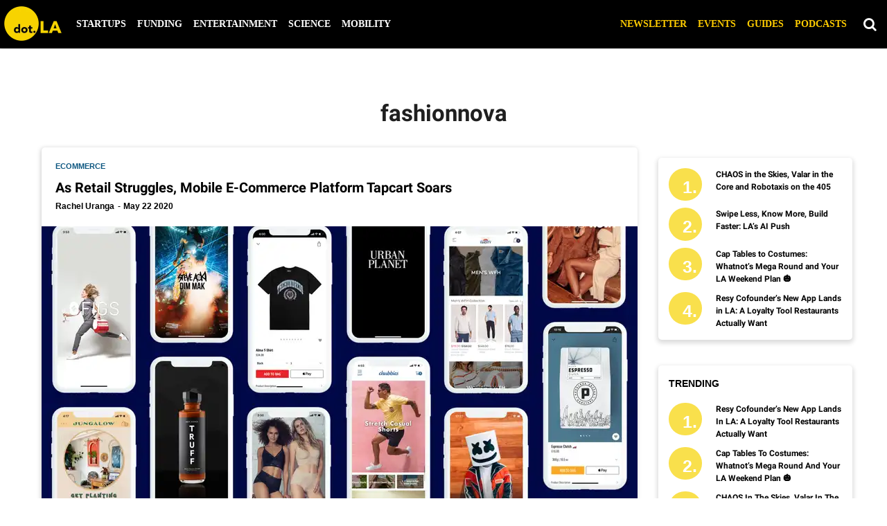

--- FILE ---
content_type: text/html; charset=utf-8
request_url: https://dot.la/tag/fashionnova
body_size: 43532
content:
<!DOCTYPE html><html lang="en"><head prefix="og: https://ogp.me/ns# article: https://ogp.me/ns/article#"><script type="application/ld+json">{"@context":"https://schema.org","@type":"CollectionPage","name":"Fashionnova","url":"https://dot.la/tag/fashionnova"}</script><meta charset="utf-8"/><link rel="canonical" href="https://dot.la/tag/fashionnova"/><meta property="fb:app_id" content="200167090048537"/><meta name="twitter:site" content="@"/><meta name="twitter:site:id" content=""/><meta property="og:type" content="website"/><meta property="og:site_name" content="dot.LA"/><meta property="og:image" content="https://dot.la/media-library/eyJhbGciOiJIUzI1NiIsInR5cCI6IkpXVCJ9.eyJpbWFnZSI6Imh0dHBzOi8vYXNzZXRzLnJibC5tcy8yMzM2NTUzMy9vcmlnaW4ucG5nIiwiZXhwaXJlc19hdCI6MTc2NDI1MjQyMH0.bNMfMR4cXvklBszd8UDr-k8OiScQx9j5RJXMQInO3zk/image.png?width=210"/><meta property="og:image:width" content="210"/><meta property="og:image:height" content="2000"/><meta property="og:title" content="dot.LA"/><meta property="og:description" content="dot.LA"/><meta name="referrer" content="always"/><meta name="twitter:card" content="summary_large_image"/><meta name="twitter:image" content="https://dot.la/media-library/image.png?id=23308962&width=1200&height=600&coordinates=0%2C29%2C0%2C29"/><link rel="preconnect" href="https://assets.rebelmouse.io/" crossorigin="anonymous"/><link rel="preconnect" href="https://user-stats.rbl.ms/" crossorigin="anonymous"/><link rel="preconnect" href="https://pages-stats.rbl.ms/" crossorigin="anonymous"/><!--link rel="preload" href="https://static.rbl.ms/static/fonts/fontawesome/fontawesome-mini.woff" as="font" type="font/woff2" crossorigin--><script class="rm-i-script">window.REBELMOUSE_BOOTSTRAP_DATA = {"isUserLoggedIn": false, "site": {"id": 19924388, "isCommunitySite": false}, "runner": {"id": 19924388}, "post": {}, "path": "/tag/fashionnova", "pathParams": {}, "resourceId": "tp_fashionnova", "fbId": "200167090048537", "fbAppVersion": "v2.5", "clientGaId": "UA-149363871-1", "messageBusUri": "wss://messages.rebelmouse.io", "section": {"id": null}, "tag": {"slug": "fashionnova"}, "fullBootstrapUrl": "/res/bootstrap/data.js?site_id=19924388\u0026resource_id=tp_fashionnova\u0026path_params=%7B%7D\u0026override_device=desktop", "whitelabel_menu": {}, "useRiver": false, "engine": {"recaptchaSiteKey": null, "lazyLoadShortcodeImages": true, "backButtonGoToPage": true, "changeParticleUrlScroll": false, "countKeepReadingAsPageview": true, "defaultVideoPlayer": "", "theoPlayerLibraryLocation": "", "trackPageViewOnParticleUrlScroll": false, "webVitalsSampleRate": 100, "overrideDevicePixelRatio": null, "image_quality_level": 50, "sendEventsToCurrentDomain": false, "enableLoggedOutUserTracking": false, "useSmartLinks2": true}};
    </script><script class="rm-i-script">window.REBELMOUSE_BASE_ASSETS_URL = "https://dot.la/static/dist/social-ux/";
        window.REBELMOUSE_BASE_SSL_DOMAIN = "https://dot.la";
        window.REBELMOUSE_TASKS_QUEUE = [];
        window.REBELMOUSE_LOW_TASKS_QUEUE = [];
        window.REBELMOUSE_LOWEST_TASKS_QUEUE = [];
        window.REBELMOUSE_ACTIVE_TASKS_QUEUE = [];
        window.REBELMOUSE_STDLIB = {};
        window.RM_OVERRIDES = {};
        window.RM_AD_LOADER = [];
    </script><script src="https://dot.la/static/dist/social-ux/main.36c3749fa49db81ecd4f.bundle.mjs" class="rm-i-script" type="module" async="async" data-js-app="true" data-src-host="https://dot.la" data-src-file="main.mjs"></script><script src="https://dot.la/static/dist/social-ux/main.d0b30db35abc6251a38d.bundle.js" class="rm-i-script" nomodule="nomodule" defer="defer" data-js-app="true" data-src-host="https://dot.la" data-src-file="main.js"></script><script src="https://dot.la/static/dist/social-ux/runtime.5f2854bedb02943ff2a5.bundle.mjs" class="rm-i-script" type="module" async="async" data-js-app="true" data-src-host="https://dot.la" data-src-file="runtime.mjs"></script><script src="https://dot.la/static/dist/social-ux/runtime.5fe7c9a46d72403f8fd3.bundle.js" class="rm-i-script" nomodule="nomodule" defer="defer" data-js-app="true" data-src-host="https://dot.la" data-src-file="runtime.js"></script><!-- we collected enough need to fix it first before turn in back on--><!--script src="//cdn.ravenjs.com/3.16.0/raven.min.js" crossorigin="anonymous"></script--><!--script type="text/javascript">
        Raven.config('https://6b64f5cc8af542cbb920e0238864390a@sentry.io/147999').install();
    </script--><link rel="manifest" href="/manifest.json"/><meta name="theme-color" content="#647187"/><script class="rm-i-script">
        if ('serviceWorker' in navigator) {
          window.addEventListener('load', function() {
            navigator.serviceWorker.register('/sw.js').then(function(registration) {
              console.log('ServiceWorker registration successful with scope: ', registration.scope);
            }, function(err) {
              console.log('ServiceWorker registration failed: ', err);
            });
          });
        } else {
          console.log('ServiceWorker not enabled');
        }
    </script><script class="rm-i-script">
        // fallback error prone google tag setup
        var googletag = googletag || {};
        googletag.cmd = googletag.cmd || [];
    </script><meta http-equiv="X-UA-Compatible" content="IE=edge"/><link rel="alternate" type="application/rss+xml" title="dot.LA" href="/feeds/feed.rss"/><meta name="viewport" content="width=device-width,initial-scale=1,minimum-scale=1.0"/><!-- TODO: move the default value from here --><title>fashionnova - dot.LA</title><style class="rm-i-styles">
        article,aside,details,figcaption,figure,footer,header,hgroup,nav,section{display:block;}audio,canvas,video{display:inline-block;}audio:not([controls]){display:none;}[hidden]{display:none;}html{font-size:100%;-webkit-text-size-adjust:100%;-ms-text-size-adjust:100%;}body{margin:0;font-size:1em;line-height:1.4;}body,button,input,select,textarea{font-family:Tahoma,sans-serif;color:#5A5858;}::-moz-selection{background:#145A7C;color:#fff;text-shadow:none;}::selection{background:#145A7C;color:#fff;text-shadow:none;}:focus{outline:5px auto #2684b1;}a:hover,a:active{outline:0;}abbr[title]{border-bottom:1px dotted;}b,strong{font-weight:bold;}blockquote{margin:1em 40px;}dfn{font-style:italic;}hr{display:block;height:1px;border:0;border-top:1px solid #ccc;margin:1em 0;padding:0;}ins{background:#ff9;color:#000;text-decoration:none;}mark{background:#ff0;color:#000;font-style:italic;font-weight:bold;}pre,code,kbd,samp{font-family:monospace,serif;_font-family:'courier new',monospace;font-size:1em;}pre{white-space:pre;white-space:pre-wrap;word-wrap:break-word;}q{quotes:none;}q:before,q:after{content:"";content:none;}small{font-size:85%;}sub,sup{font-size:75%;line-height:0;position:relative;vertical-align:baseline;}sup{top:-0.5em;}sub{bottom:-0.25em;}ul,ol{margin:1em 0;padding:0 0 0 40px;}dd{margin:0 0 0 40px;}nav ul,nav ol{list-style:none;list-style-image:none;margin:0;padding:0;}img{border:0;-ms-interpolation-mode:bicubic;vertical-align:middle;}svg:not(:root){overflow:hidden;}figure{margin:0;}form{margin:0;}fieldset{border:0;margin:0;padding:0;}label{cursor:pointer;}legend{border:0;padding:0;}button,input{line-height:normal;}button,input[type="button"],input[type="reset"],input[type="submit"]{cursor:pointer;-webkit-appearance:button;}input[type="checkbox"],input[type="radio"]{box-sizing:border-box;padding:0;}input[type="search"]{-webkit-appearance:textfield;box-sizing:content-box;}input[type="search"]::-webkit-search-decoration{-webkit-appearance:none;}button::-moz-focus-inner,input::-moz-focus-inner{border:0;padding:0;}textarea{overflow:auto;vertical-align:top;resize:vertical;}input:invalid,textarea:invalid{background-color:#fccfcc;}table{border-collapse:collapse;border-spacing:0;}td{vertical-align:top;}.ir{display:block;border:0;text-indent:-999em;overflow:hidden;background-color:transparent;background-repeat:no-repeat;text-align:left;direction:ltr;}.ir br{display:none;}.hidden{display:none !important;visibility:hidden;}.visuallyhidden{border:0;clip:rect(0 0 0 0);height:1px;margin:-1px;overflow:hidden;padding:0;position:absolute;width:1px;}.visuallyhidden.focusable:active,.visuallyhidden.focusable:focus{clip:auto;height:auto;margin:0;overflow:visible;position:static;width:auto;}.invisible{visibility:hidden;}.clearfix:before,.clearfix:after{content:"";display:table;}.clearfix:after{clear:both;}.clearfix{zoom:1;}.zindex20{z-index:20;}.zindex30{z-index:30;}.zindex40{z-index:40;}.zindex50{z-index:50;}html{font-size:10px;font-family:Lato,sans-serif;line-height:1.4;color:#1f1f1f;font-weight:normal;}body,button,input,select,textarea{font-family:Lato,sans-serif;color:#1f1f1f;}.col,body{font-size:1.6rem;line-height:1.4;}a{color:#242424;text-decoration:none;}a:hover{color:#242424;text-decoration:none;}.with-primary-color{color:#242424;}.with-primary-color:hover{color:#242424;}.js-tab,.js-keep-reading,.js-toggle{cursor:pointer;}.noselect{-webkit-touch-callout:none;-webkit-user-select:none;-khtml-user-select:none;-moz-user-select:none;-ms-user-select:none;user-select:none;}.tabs__tab{display:inline-block;padding:10px;}.tabs__tab-content{display:none;}.tabs__tab-content.active{display:block;}button:focus,input[type="text"],input[type="email"]{outline:0;}audio,canvas,iframe,img,svg,video{vertical-align:middle;max-width:100%;}textarea{resize:vertical;}.main{background-color:#f4f4f4;position:relative;overflow:hidden;}.valign-wrapper{display:-webkit-flex;display:-ms-flexbox;display:flex;-webkit-align-items:center;-ms-flex-align:center;align-items:center;}.valign-wrapper .valign{display:block;}#notification{position:fixed;}.article-module__controls-placeholder{position:absolute;}.display-block{display:block;}.cover-all{position:absolute;width:100%;height:100%;}.full-width{width:100%;}.fa{font-family:FontAwesome,"fontawesome-mini" !important;}.fa.fa-instagram{font-size:1.15em;}.fa-googleplus:before{content:"\f0d5";}.post-partial,.overflow-visible{overflow:visible !important;}.attribute-data{margin:0 10px 10px 0;padding:5px 10px;background-color:#242424;color:white;border-radius:3px;margin-bottom:10px;display:inline-block;}.attribute-data[value=""]{display:none;}.badge{display:inline-block;overflow:hidden;}.badge-image{border-radius:100%;}.js-expandable.expanded .js-expand,.js-expandable:not(.expanded) .js-contract{display:none;}.js-scroll-trigger{display:block;width:100%;}.sticky-target:not(.legacy){position:fixed;opacity:0;top:0;will-change:transform;transform:translate3d(0px,0px,0px);}.sticky-target.legacy{position:relative;}.sticky-target.legacy.sticky-active{position:fixed;}.color-inherit:hover,.color-inherit{color:inherit;}.js-appear-on-expand{transition:all 350ms;height:0;overflow:hidden;opacity:0;}.content-container{display:none;}.expanded .content-container{display:block;}.expanded .js-appear-on-expand{opacity:1;height:auto;}.logged-out-user .js-appear-on-expand{height:0;opacity:0;}.h1,.h2{margin:0;padding:0;font-size:1em;font-weight:normal;}.lazyload-placeholder{display:none;position:absolute;text-align:center;background:rgba(0,0,0,0.1);top:0;bottom:0;left:0;right:0;}div[runner-lazy-loading] .lazyload-placeholder,iframe[runner-lazy-loading] + .lazyload-placeholder{display:block;}.abs-pos-center{position:absolute;top:0;bottom:0;left:0;right:0;margin:auto;}.relative{position:relative;}.runner-spinner{position:absolute;top:0;bottom:0;left:0;right:0;margin:auto;width:50px;}.runner-spinner:before{content:"";display:block;padding-top:100%;}.rm-non-critical-loaded .runner-spinner-circular{animation:rotate 2s linear infinite;height:100%;transform-origin:center center;width:100%;position:absolute;top:0;bottom:0;left:0;right:0;margin:auto;}.position-relative{position:relative;}.collection-button{display:inline-block;}.rm-non-critical-loaded .runner-spinner-path{stroke-dasharray:1,200;stroke-dashoffset:0;animation:dash 1.5s ease-in-out infinite,color 6s ease-in-out infinite;stroke-linecap:round;}.pagination-container .pagination-wrapper{display:flex;align-items:center;}.pagination-container .pagination-wrapper a{color:rgba(59,141,242,1);margin:0 5px;}@keyframes rotate{100%{transform:rotate(360deg);}}@keyframes dash{0%{stroke-dasharray:1,200;stroke-dashoffset:0;}50%{stroke-dasharray:89,200;stroke-dashoffset:-35px;}100%{stroke-dasharray:89,200;stroke-dashoffset:-124px;}}@keyframes color{100%,0%{stroke:rgba(255,255,255,1);}40%{stroke:rgba(255,255,255,0.6);}66%{stroke:rgba(255,255,255,0.9);}80%,90%{stroke:rgba(255,255,255,0.7);}}.js-section-loader-feature-container > .slick-list > .slick-track > .slick-slide:not(.slick-active){height:0;visibility:hidden;}.rebellt-item-media-container .instagram-media{margin-left:auto !important;margin-right:auto !important;}.js-hidden-panel{position:fixed;top:0;left:0;right:0;transition:all 300ms;z-index:10;}.js-hidden-panel.active{transform:translate3d(0,-100%,0);}.content{margin-left:auto;margin-right:auto;max-width:1100px;width:90%;}.ad-tag{text-align:center;}.ad-tag__inner{display:inline-block;}.content .ad-tag{margin-left:-5%;margin-right:-5%;}@media (min-width:768px){.content .ad-tag{margin-left:auto;margin-right:auto;}}.user-prefs{display:none;}.no-mb:not(:last-child){margin-bottom:0;}.no-mt:not(:first-child){margin-top:0;}.sm-mt-0:not(:empty):before,.sm-mt-1:not(:empty):before,.sm-mt-2:not(:empty):before,.sm-mb-0:not(:empty):after,.sm-mb-1:not(:empty):after,.sm-mb-2:not(:empty):after,.md-mt-0:not(:empty):before,.md-mt-1:not(:empty):before,.md-mt-2:not(:empty):before,.md-mb-0:not(:empty):after,.md-mb-1:not(:empty):after,.md-mb-2:not(:empty):after,.lg-mt-0:not(:empty):before,.lg-mt-1:not(:empty):before,.lg-mt-2:not(:empty):before,.lg-mb-0:not(:empty):after,.lg-mb-1:not(:empty):after,.lg-mb-2:not(:empty):after{content:'';display:block;overflow:hidden;}.sm-mt-0:not(:empty):before{margin-bottom:0;}.sm-mt-0 > *{margin-top:0;}.sm-mt-1:not(:empty):before{margin-bottom:-10px;}.sm-mt-1 > *{margin-top:10px;}.sm-mt-2:not(:empty):before{margin-bottom:-20px;}.sm-mt-2 > *{margin-top:20px;}.sm-mb-0:not(:empty):after{margin-top:0;}.sm-mb-0 > *{margin-bottom:0;}.sm-mb-1:not(:empty):after{margin-top:-10px;}.sm-mb-1 > *{margin-bottom:10px;}.sm-mb-2:not(:empty):after{margin-top:-20px;}.sm-mb-2 > *{margin-bottom:20px;}@media (min-width:768px){.md-mt-0:not(:empty):before{margin-bottom:0;}.md-mt-0 > *{margin-top:0;}.md-mt-1:not(:empty):before{margin-bottom:-10px;}.md-mt-1 > *{margin-top:10px;}.md-mt-2:not(:empty):before{margin-bottom:-20px;}.md-mt-2 > *{margin-top:20px;}.md-mb-0:not(:empty):after{margin-top:0;}.md-mb-0 > *{margin-bottom:0;}.md-mb-1:not(:empty):after{margin-top:-10px;}.md-mb-1 > *{margin-bottom:10px;}.md-mb-2:not(:empty):after{margin-top:-20px;}.md-mb-2 > *{margin-bottom:20px;}}@media (min-width:1024px){.lg-mt-0:not(:empty):before{margin-bottom:0;}.lg-mt-0 > *{margin-top:0;}.lg-mt-1:not(:empty):before{margin-bottom:-10px;}.lg-mt-1 > *{margin-top:10px;}.lg-mt-2:not(:empty):before{margin-bottom:-20px;}.lg-mt-2 > *{margin-top:20px;}.lg-mb-0:not(:empty):after{margin-top:0;}.lg-mb-0 > *{margin-bottom:0;}.lg-mb-1:not(:empty):after{margin-top:-10px;}.lg-mb-1 > *{margin-bottom:10px;}.lg-mb-2:not(:empty):after{margin-top:-20px;}.lg-mb-2 > *{margin-bottom:20px;}}.sm-cp-0{padding:0;}.sm-cp-1{padding:10px;}.sm-cp-2{padding:20px;}@media (min-width:768px){.md-cp-0{padding:0;}.md-cp-1{padding:10px;}.md-cp-2{padding:20px;}}@media (min-width:1024px){.lg-cp-0{padding:0;}.lg-cp-1{padding:10px;}.lg-cp-2{padding:20px;}}.mb-2 > *{margin-bottom:20px;}.mb-2 > :last-child{margin-bottom:0;}.v-sep > *{margin-bottom:20px;}@media (min-width:768px){.v-sep > *{margin-bottom:40px;}}.v-sep > *:last-child{margin-bottom:0;}@media only screen and (max-width:767px){.hide-mobile{display:none !important;}}@media only screen and (max-width:1023px){.hide-tablet-and-mobile{display:none !important;}}@media only screen and (min-width:768px){.hide-tablet-and-desktop{display:none !important;}}@media only screen and (min-width:768px) and (max-width:1023px){.hide-tablet{display:none !important;}}@media only screen and (min-width:1024px){.hide-desktop{display:none !important;}}.row.px10{margin-left:-10px;margin-right:-10px;}.row.px10 > .col{padding-left:10px;padding-right:10px;}.row.px20{margin-left:-20px;margin-right:-20px;}.row.px20 > .col{padding-left:20px;padding-right:20px;}.row{margin-left:auto;margin-right:auto;overflow:hidden;}.row:after{content:'';display:table;clear:both;}.row:not(:empty){margin-bottom:-20px;}.col{margin-bottom:20px;}@media (min-width:768px){.col{margin-bottom:40px;}.row:not(:empty){margin-bottom:-40px;}}.row .col{float:left;box-sizing:border-box;}.row .col.pull-right{float:right;}.row .col.s1{width:8.3333333333%;}.row .col.s2{width:16.6666666667%;}.row .col.s3{width:25%;}.row .col.s4{width:33.3333333333%;}.row .col.s5{width:41.6666666667%;}.row .col.s6{width:50%;}.row .col.s7{width:58.3333333333%;}.row .col.s8{width:66.6666666667%;}.row .col.s9{width:75%;}.row .col.s10{width:83.3333333333%;}.row .col.s11{width:91.6666666667%;}.row .col.s12{width:100%;}@media only screen and (min-width:768px){.row .col.m1{width:8.3333333333%;}.row .col.m2{width:16.6666666667%;}.row .col.m3{width:25%;}.row .col.m4{width:33.3333333333%;}.row .col.m5{width:41.6666666667%;}.row .col.m6{width:50%;}.row .col.m7{width:58.3333333333%;}.row .col.m8{width:66.6666666667%;}.row .col.m9{width:75%;}.row .col.m10{width:83.3333333333%;}.row .col.m11{width:91.6666666667%;}.row .col.m12{width:100%;}}@media only screen and (min-width:1024px){.row .col.l1{width:8.3333333333%;}.row .col.l2{width:16.6666666667%;}.row .col.l3{width:25%;}.row .col.l4{width:33.3333333333%;}.row .col.l5{width:41.6666666667%;}.row .col.l6{width:50%;}.row .col.l7{width:58.3333333333%;}.row .col.l8{width:66.6666666667%;}.row .col.l9{width:75%;}.row .col.l10{width:83.3333333333%;}.row .col.l11{width:91.6666666667%;}.row .col.l12{width:100%;}}.widget{position:relative;box-sizing:border-box;}.widget:hover .widget__headline a{color:#242424;}.widget__headline{font-family:Roboto,sans-serif;color:#1f1f1f;cursor:pointer;}.widget__headline-text{font-family:inherit;color:inherit;word-break:break-word;}.widget__section-text{display:block;}.image,.widget__image{background-position:center;background-repeat:no-repeat;background-size:cover;display:block;z-index:0;}.widget__play{position:absolute;width:100%;height:100%;text-align:center;}.rm-widget-image-holder{position:relative;}.rm-video-holder{position:absolute;width:100%;height:100%;top:0;left:0;}.rm-zindex-hidden{display:none;z-index:-1;}.rm-widget-image-holder .widget__play{top:0;left:0;}.image.no-image{background-color:#e4e4e4;}.widget__video{position:relative;}.widget__video .rm-scrop-spacer{padding-bottom:56.25%;}.widget__video.rm-video-tiktok{max-width:605px;}.widget__video video,.widget__video iframe{position:absolute;top:0;left:0;height:100%;}.widget__product-vendor{font-size:1.5em;line-height:1.5;margin:25px 0;}.widget__product-buy-link{margin:15px 0;}.widget__product-buy-link-btn{background-color:#000;color:#fff;display:inline-block;font-size:1.6rem;line-height:1em;padding:1.25rem;font-weight:700;}.widget__product-buy-btn:hover{color:#fff;}.widget__product-price{font-size:1.5em;line-height:1.5;margin:25px 0;}.widget__product-compare-at-price{text-decoration:line-through;}.rebellt-item.is--mobile,.rebellt-item.is--tablet{margin-bottom:0.85em;}.rebellt-item.show_columns_on_mobile.col2,.rebellt-item.show_columns_on_mobile.col3{display:inline-block;vertical-align:top;}.rebellt-item.show_columns_on_mobile.col2{width:48%;}.rebellt-item.show_columns_on_mobile.col3{width:32%;}@media only screen and (min-width:768px){.rebellt-item.col2:not(.show_columns_on_mobile),.rebellt-item.col3:not(.show_columns_on_mobile){display:inline-block;vertical-align:top;}.rebellt-item.col2:not(.show_columns_on_mobile){width:48%;}.rebellt-item.col3:not(.show_columns_on_mobile){width:32%;}}.rebellt-item.parallax{background-size:cover;background-attachment:fixed;position:relative;left:calc(-50vw + 50%);width:100vw;min-height:100vh;padding:0 20%;box-sizing:border-box;max-width:inherit;text-align:center;z-index:3;}.rebellt-item.parallax.is--mobile{background-position:center;margin-bottom:0;padding:0 15%;}.rebellt-item.parallax.has-description:before,.rebellt-item.parallax.has-description:after{content:"";display:block;padding-bottom:100%;}.rebellt-item.parallax.has-description.is--mobile:before,.rebellt-item.parallax.has-description.is--mobile:after{padding-bottom:90vh;}.rebellt-item.parallax h3,.rebellt-item.parallax p{color:white;text-shadow:1px 0 #000;}.rebellt-item.parallax.is--mobile p{font-size:18px;font-weight:400;}.rebellt-ecommerce h3{font-size:1.8em;margin-bottom:15px;}.rebellt-ecommerce--vendor{font-size:1.5em;line-height:1.5;margin:25px 0;}.rebellt-ecommerce--price{font-size:1.5em;line-height:1.5;margin:25px 0;}.rebellt-ecommerce--compare-at-price{text-decoration:line-through;}.rebellt-ecommerce--buy{margin:15px 0;}.rebellt-ecommerce--btn{background-color:#000;color:#fff;display:inline-block;font-size:1.6rem;line-height:1em;padding:1.25rem;font-weight:700;}.rebellt-ecommerce--btn:hover{color:#fff;}.rebelbar.skin-simple{height:50px;line-height:50px;color:#1f1f1f;font-size:1.2rem;border-left:none;border-right:none;background-color:#fff;}.rebelbar.skin-simple .rebelbar__inner{position:relative;height:100%;margin:0 auto;padding:0 20px;max-width:1300px;}.rebelbar.skin-simple .logo{float:left;}.rebelbar.skin-simple .logo__image{max-height:50px;max-width:190px;}.rebelbar--fake.skin-simple{position:relative;border-color:#fff;}.rebelbar--fixed.skin-simple{position:absolute;width:100%;z-index:3;}.with-fixed-header .rebelbar--fixed.skin-simple{position:fixed;top:0;}.rebelbar.skin-simple .rebelbar__menu-toggle{position:relative;cursor:pointer;float:left;text-align:center;font-size:0;width:50px;margin-left:-15px;height:100%;color:#1f1f1f;}.rebelbar.skin-simple i{vertical-align:middle;display:inline-block;font-size:20px;}.rebelbar.skin-simple .rebelbar__menu-toggle:hover{color:#242424;}.rebelbar.skin-simple .rebelbar__section-links{display:none;padding:0 100px 0 40px;overflow:hidden;height:100%;}.rebelbar.skin-simple .rebelbar__section-list{margin:0 -15px;height:100%;}.rebelbar.skin-simple .rebelbar__section-links li{display:inline-block;padding:0 15px;text-align:left;}.rebelbar.skin-simple .rebelbar__section-link{color:#1f1f1f;display:block;font-size:1.8rem;font-weight:400;text-decoration:none;}.rebelbar.skin-simple .rebelbar__section-link:hover{color:#242424;}.rebelbar.skin-simple .rebelbar__sharebar.sharebar{display:none;}.rebelbar.skin-simple .rebelbar__section-list.js--active .rebelbar__more-sections-button{visibility:visible;}.rebelbar.skin-simple .rebelbar__more-sections-button{cursor:pointer;visibility:hidden;}.rebelbar.skin-simple #rebelbar__more-sections{visibility:hidden;position:fixed;line-height:70px;left:0;width:100%;background-color:#1f1f1f;}.rebelbar.skin-simple #rebelbar__more-sections a{color:white;}.rebelbar.skin-simple #rebelbar__more-sections.opened{visibility:visible;}@media only screen and (min-width:768px){.rebelbar.skin-simple .rebelbar__menu-toggle{margin-right:15px;}.rebelbar.skin-simple{height:100px;line-height:100px;font-weight:700;}.rebelbar.skin-simple .logo__image{max-width:350px;max-height:100px;}.rebelbar.skin-simple .rebelbar__inner{padding:0 40px;}.rebelbar.skin-simple .rebelbar__sharebar.sharebar{float:left;margin-top:20px;margin-bottom:20px;padding-left:40px;}}@media (min-width:960px){.rebelbar.skin-simple .rebelbar__section-links{display:block;}.with-floating-shares .rebelbar.skin-simple .search-form{display:none;}.with-floating-shares .rebelbar.skin-simple .rebelbar__sharebar.sharebar{display:block;}.with-floating-shares .rebelbar.skin-simple .rebelbar__section-links{display:none;}}.menu-global{display:none;width:100%;position:fixed;z-index:3;color:white;background-color:#1a1a1a;height:100%;font-size:1.8rem;overflow-y:auto;overflow-x:hidden;line-height:1.6em;}@media (min-width:768px){.menu-global{display:block;max-width:320px;top:0;-webkit-transform:translate(-320px,0);transform:translate(-320px,0);transform:translate3d(-320px,0,0);}.menu-global,.all-content-wrapper{transition:transform .2s cubic-bezier(.2,.3,.25,.9);}}.menu-overlay{position:fixed;top:-100%;left:0;height:0;width:100%;cursor:pointer;visibility:hidden;opacity:0;transition:opacity 200ms;}.menu-opened .menu-overlay{visibility:visible;height:100%;z-index:1;opacity:1;top:0;}@media only screen and (min-width:768px){.menu-opened .menu-overlay{z-index:10;background:rgba(255,255,255,.6);}}@media (min-width:960px){.logged-out-user .rebelbar.skin-simple .menu-overlay{display:none;}}@media (min-width:600px){.rm-resized-container-5{width:5%;}.rm-resized-container-10{width:10%;}.rm-resized-container-15{width:15%;}.rm-resized-container-20{width:20%;}.rm-resized-container-25{width:25%;}.rm-resized-container-30{width:30%;}.rm-resized-container-35{width:35%;}.rm-resized-container-40{width:40%;}.rm-resized-container-45{width:45%;}.rm-resized-container-50{width:50%;}.rm-resized-container-55{width:55%;}.rm-resized-container-60{width:60%;}.rm-resized-container-65{width:65%;}.rm-resized-container-70{width:70%;}.rm-resized-container-75{width:75%;}.rm-resized-container-80{width:80%;}.rm-resized-container-85{width:85%;}.rm-resized-container-90{width:90%;}.rm-resized-container-95{width:95%;}.rm-resized-container-100{width:100%;}}.rm-embed-container{position:relative;}.rm-embed-container.rm-embed-instagram{max-width:540px;}.rm-embed-container.rm-embed-tiktok{max-width:572px;min-height:721px;}.rm-embed-container.rm-embed-tiktok blockquote,.rm-embed-twitter blockquote{all:revert;}.rm-embed-container.rm-embed-tiktok blockquote{margin-left:0;margin-right:0;position:relative;}.rm-embed-container.rm-embed-tiktok blockquote,.rm-embed-container.rm-embed-tiktok blockquote > iframe,.rm-embed-container.rm-embed-tiktok blockquote > section{width:100%;min-height:721px;display:block;}.rm-embed-container.rm-embed-tiktok blockquote > section{position:absolute;top:0;left:0;right:0;bottom:0;display:flex;align-items:center;justify-content:center;flex-direction:column;text-align:center;}.rm-embed-container.rm-embed-tiktok blockquote > section:before{content:"";display:block;width:100%;height:300px;border-radius:8px;}.rm-embed-container > .rm-embed,.rm-embed-container > .rm-embed-holder{position:absolute;top:0;left:0;}.rm-embed-holder{display:block;height:100%;width:100%;display:flex;align-items:center;}.rm-embed-container > .rm-embed-spacer{display:block;}.rm-embed-twitter{max-width:550px;margin-top:10px;margin-bottom:10px;}.rm-embed-twitter blockquote{position:relative;height:100%;width:100%;flex-direction:column;display:flex;align-items:center;justify-content:center;flex-direction:column;text-align:center;}.rm-embed-twitter:not(.rm-off) .twitter-tweet{margin:0 !important;}.logo__image,.image-element__img,.rm-lazyloadable-image{max-width:100%;height:auto;}.logo__image,.image-element__img{width:auto;}@media (max-width:768px){.rm-embed-spacer.rm-embed-spacer-desktop{display:none;}}@media (min-width:768px){.rm-embed-spacer.rm-embed-spacer-mobile{display:none;}}.sharebar{margin:0 -4px;padding:0;font-size:0;line-height:0;}.sharebar a{color:#fff;}.sharebar a:hover{text-decoration:none;color:#fff;}.sharebar .share,.sharebar .share-plus{display:inline-block;margin:0 4px;font-size:14px;font-weight:400;padding:0 10px;width:20px;min-width:20px;height:40px;line-height:38px;text-align:center;vertical-align:middle;border-radius:2px;}.sharebar .share-plus i,.sharebar .share i{display:inline-block;vertical-align:middle;}.sharebar .hide-button{display:none;}.sharebar.enable-panel .hide-button{display:inline-block;}.sharebar.enable-panel .share-plus{display:none;}.sharebar.with-first-button-caption:not(.enable-panel) .share:first-child{width:68px;}.sharebar.with-first-button-caption:not(.enable-panel) .share:first-child:after{content:'Share';padding-left:5px;vertical-align:middle;}.sharebar--fixed{display:none;position:fixed;bottom:0;z-index:1;text-align:center;width:100%;left:0;margin:20px auto;}.with-floating-shares .sharebar--fixed{display:block;}.sharebar.fly_shared:not(.enable-panel) .share:nth-child(5){display:none;}.share-media-panel .share-media-panel-pinit{position:absolute;right:0;bottom:0;background-color:transparent;}.share-media-panel-pinit_share{background-image:url('/static/img/whitelabel/runner/spritesheets/pin-it-sprite.png');background-color:#BD081C;background-position:-1px -17px;border-radius:4px;float:right;height:34px;margin:7px;width:60px;background-size:194px auto;}.share-media-panel-pinit_share:hover{opacity:.9;}@media (min-width:768px){.sharebar .share-plus .fa,.sharebar .share .fa{font-size:22px;}.sharebar .share,.sharebar .share-plus{padding:0 15px;width:30px;min-width:30px;height:60px;line-height:60px;margin:0 4px;font-size:16px;}.sharebar.with-first-button-caption:not(.enable-panel) .share:first-child{width:180px;}.sharebar.with-first-button-caption:not(.enable-panel) .share:first-child:after{content:'Share this story';padding-left:10px;vertical-align:middle;text-transform:uppercase;}.share-media-panel-pinit_share{background-position:-60px -23px;height:45px;margin:10px;width:80px;}}.action-btn{display:block;font-size:1.6rem;color:#242424;cursor:pointer;border:2px solid #242424;border-color:#242424;border-radius:2px;line-height:1em;padding:1.6rem;font-weight:700;text-align:center;}.action-btn:hover{color:#242424;border:2px solid #242424;border-color:#242424;}.section-headline__text{font-size:3rem;font-weight:700;line-height:1;}.section-headline__text{color:#1f1f1f;}@media (min-width:768px){.section-headline__text{font-size:3.6rem;}.content__main .section-headline__text{margin-top:-.3rem;margin-bottom:2rem;}}.module-headline__text{font-size:3rem;font-weight:700;color:#242424;}@media (min-width:768px){.module-headline__text{font-size:3.6rem;}}.search-form{position:absolute;top:0;right:20px;z-index:1;}.search-form__text-input{display:none;height:42px;font-size:1.3rem;background-color:#f4f4f4;border:none;color:#8f8f8f;text-indent:10px;padding:0;width:220px;position:absolute;right:-10px;top:0;bottom:0;margin:auto;}.search-form .search-form__submit{display:none;position:relative;border:none;bottom:2px;background-color:transparent;}.search-form__text-input:focus,.search-form__submit:focus{border:0 none;-webkit-box-shadow:none;-moz-box-shadow:none;box-shadow:none;outline:0 none;}.show-search .search-form__close{position:absolute;display:block;top:0;bottom:0;margin:auto;height:1rem;right:-28px;}.search-form__open{vertical-align:middle;bottom:2px;display:inline-block;position:relative;color:#1f1f1f;font-size:1.9rem;}.show-search .search-form__text-input{display:block;}.show-search .search-form__submit{display:inline-block;vertical-align:middle;padding:0;color:#1f1f1f;font-size:1.9rem;}.search-form__close,.show-search .search-form__open{display:none;}.quick-search{display:block;border-bottom:1px solid #d2d2d2;padding:24px 0 28px;margin-bottom:20px;position:relative;}.quick-search__submit{background-color:transparent;border:0;padding:0;margin:0;position:absolute;zoom:.75;color:#000;}.quick-search__input{background-color:transparent;border:0;padding:0;font-size:1.5rem;font-weight:700;line-height:3em;padding-left:40px;width:100%;box-sizing:border-box;}@media (min-width:768px){.search-form{right:40px;}.quick-search{margin-bottom:40px;padding:0 0 20px;}.quick-search__submit{zoom:1;}.quick-search__input{line-height:2.2em;padding-left:60px;}}.search-widget{position:relative;}.search-widget__input,.search-widget__submit{border:none;padding:0;margin:0;color:#1f1f1f;background:transparent;font-size:inherit;line-height:inherit;}.social-links__link{display:inline-block;padding:12px;line-height:0;width:25px;height:25px;border-radius:50%;margin:0 6px;font-size:1.5em;text-align:center;position:relative;vertical-align:middle;color:white;}.social-links__link:hover{color:white;}.social-links__link > span{position:absolute;top:0;left:0;right:0;bottom:0;margin:auto;height:1em;}.article__body{font-family:Roboto,sans-serif;}.body-description .horizontal-rule{border-top:2px solid #eee;}.article-content blockquote{border-left:5px solid #242424;border-left-color:#242424;color:#656565;padding:0 0 0 25px;margin:1em 0 1em 25px;}.article__splash-custom{position:relative;}.body hr{display:none;}.article-content .media-caption{color:#9a9a9a;font-size:1.4rem;line-height:2;}.giphy-image{margin-bottom:0;}.article-body a{word-wrap:break-word;}.article-content .giphy-image__credits-wrapper{margin:0;}.article-content .giphy-image__credits{color:#000;font-size:1rem;}.article-content .image-media,.article-content .giphy-image .media-photo-credit{display:block;}.tags{color:#242424;margin:0 -5px;}.tags__item{margin:5px;display:inline-block;}.tags .tags__item{line-height:1;}.slideshow .carousel-control{overflow:hidden;}.shortcode-media .media-caption,.shortcode-media .media-photo-credit{display:block;}@media (min-width:768px){.tags{margin:0 -10px;}.tags__item{margin:10px;}.article-content__comments-wrapper{border-bottom:1px solid #d2d2d2;margin-bottom:20px;padding-bottom:40px;}}.subscription-widget{background:#242424;padding:30px;}.subscription-widget .module-headline__text{text-align:center;font-size:2rem;font-weight:400;color:#fff;}.subscription-widget .social-links{margin-left:-10px;margin-right:-10px;text-align:center;font-size:0;}.subscription-widget .social-links__link{display:inline-block;vertical-align:middle;width:39px;height:39px;color:#fff;box-sizing:border-box;border-radius:50%;font-size:20px;margin:0 5px;line-height:35px;background:transparent;border:2px solid #fff;border-color:#fff;}.subscription-widget .social-links__link:hover{color:#242424;border-color:#242424;background:transparent;}.subscription-widget .social-links__link .fa-instagram{margin:5px 0 0 1px;}.subscription-widget__site-links{margin:30px -5px;text-align:center;font-size:.8em;}.subscription-widget__site-link{padding:0 5px;color:inherit;}.newsletter-element__form{text-align:center;position:relative;max-width:500px;margin-left:auto;margin-right:auto;}.newsletter-element__submit,.newsletter-element__input{border:0;padding:10px;font-size:1.6rem;font-weight:500;height:40px;line-height:20px;margin:0;}.newsletter-element__submit{background:#242424;color:#fff;position:absolute;top:0;right:0;}.newsletter-element__submit:hover{opacity:.9;}.newsletter-element__input{background:#f4f4f4;width:100%;color:#8f8f8f;padding-right:96px;box-sizing:border-box;}.gdpr-cookie-wrapper{position:relative;left:0;right:0;padding:.5em;box-sizing:border-box;}.gdpr-cookie-controls{text-align:right;}.runner-authors-list{margin-top:0;margin-bottom:0;padding-left:0;list-style-type:none;}.runner-authors-author-wrapper{display:flex;flex-direction:row;flex-wrap:nowrap;justify-content:flex-start;align-items:stretch;align-content:stretch;}.runner-authors-avatar-thumb{display:inline-block;border-radius:100%;width:55px;height:55px;background-repeat:no-repeat;background-position:center;background-size:cover;overflow:hidden;}.runner-authors-avatar-thumb img{width:100%;height:100%;display:block;object-fit:cover;border-radius:100%;}.runner-authors-avatar-fallback{display:flex;align-items:center;justify-content:center;width:100%;height:100%;font-size:12px;line-height:1.1;text-align:center;padding:4px;background:#e0e0e0;color:#555;font-weight:600;text-transform:uppercase;border-radius:100%;overflow:hidden;}.runner-authors-author-info{width:calc(100% - 55px);}.runner-author-name-container{padding:0 6px;}.rm-breadcrumb__list{margin:0;padding:0;}.rm-breadcrumb__item{list-style-type:none;display:inline;}.rm-breadcrumb__item:last-child .rm-breadcrumb__separator{display:none;}.rm-breadcrumb__item:last-child .rm-breadcrumb__link,.rm-breadcrumb__link.disabled{pointer-events:none;color:inherit;}.social-tab-i .share-fb:after,.social-tab-i .share-tw:after{content:none;}.share-buttons .social-tab-i a{margin-right:0;}.share-buttons .social-tab-i li{line-height:1px;float:left;}.share-buttons .social-tab-i ul{margin:0;padding:0;list-style:none;}.share-tab-img{max-width:100%;padding:0;margin:0;position:relative;overflow:hidden;display:inline-block;}.share-buttons .social-tab-i{position:absolute;bottom:0;right:0;margin:0;padding:0;z-index:1;list-style-type:none;}.close-share-mobile,.show-share-mobile{background-color:rgba(0,0,0,.75);}.share-buttons .social-tab-i.show-mobile-share-bar .close-share-mobile,.share-buttons .social-tab-i .show-share-mobile,.share-buttons .social-tab-i .share{width:30px;height:30px;line-height:27px;padding:0;text-align:center;display:inline-block;vertical-align:middle;}.share-buttons .social-tab-i.show-mobile-share-bar .show-share-mobile,.share-buttons .social-tab-i .close-share-mobile{display:none;}.share-buttons .social-tab-i .icons-share{vertical-align:middle;display:inline-block;font:normal normal normal 14px/1 FontAwesome;color:white;}.social-tab-i .icons-share.fb:before{content:'\f09a';}.social-tab-i .icons-share.tw:before{content:'\f099';}.social-tab-i .icons-share.pt:before{content:'\f231';}.social-tab-i .icons-share.tl:before{content:'\f173';}.social-tab-i .icons-share.em:before{content:'\f0e0';}.social-tab-i .icons-share.sprite-shares-close:before{content:'\f00d';}.social-tab-i .icons-share.sprite-shares-share:before{content:'\f1e0';}@media only screen and (max-width:768px){.share-tab-img .social-tab-i{display:block;}.share-buttons .social-tab-i .share{display:none;}.share-buttons .social-tab-i.show-mobile-share-bar .share{display:block;}.social-tab-i li{float:left;}}@media only screen and (min-width:769px){.social-tab-i .close-share-mobile,.social-tab-i .show-share-mobile{display:none !important;}.share-tab-img .social-tab-i{display:none;}.share-tab-img:hover .social-tab-i{display:block;}.share-buttons .social-tab-i .share{width:51px;height:51px;line-height:47px;}.share-buttons .social-tab-i{margin:5px 0 0 5px;top:0;left:0;bottom:auto;right:auto;display:none;}.share-buttons .social-tab-i .share{display:block;}}.accesibility-hidden{border:0;clip:rect(1px 1px 1px 1px);clip:rect(1px,1px,1px,1px);height:1px;margin:-1px;overflow:hidden;padding:0;position:absolute;width:1px;background:#000;color:#fff;}body:not(.rm-non-critical-loaded) .follow-button{display:none;}.posts-custom .posts-wrapper:after{content:"";display:block;margin-bottom:-20px;}.posts-custom .widget{margin-bottom:20px;width:100%;}.posts-custom .widget__headline,.posts-custom .social-date{display:block;}.posts-custom .social-date{color:#a4a2a0;font-size:1.4rem;}.posts-custom[data-attr-layout_headline] .widget{vertical-align:top;}.posts-custom[data-attr-layout_headline="top"] .widget{vertical-align:bottom;}.posts-custom .posts-wrapper{margin-left:0;margin-right:0;font-size:0;line-height:0;}.posts-custom .widget{display:inline-block;}.posts-custom article{margin:0;box-sizing:border-box;font-size:1.6rem;line-height:1.4;}.posts-custom[data-attr-layout_columns="2"] article,.posts-custom[data-attr-layout_columns="3"] article,.posts-custom[data-attr-layout_columns="4"] article{margin:0 10px;}.posts-custom[data-attr-layout_columns="2"] .posts-wrapper,.posts-custom[data-attr-layout_columns="3"] .posts-wrapper,.posts-custom[data-attr-layout_columns="4"] .posts-wrapper{margin-left:-10px;margin-right:-10px;}@media (min-width:768px){.posts-custom[data-attr-layout_columns="2"] .widget{width:50%;}.posts-custom[data-attr-layout_columns="3"] .widget{width:33.3333%;}.posts-custom[data-attr-layout_columns="4"] .widget{width:25%;}}.posts-custom .widget__headline{font-size:1em;font-weight:700;word-wrap:break-word;}.posts-custom .widget__section{display:block;}.posts-custom .widget__head{position:relative;}.posts-custom .widget__head .widget__body{position:absolute;padding:5%;bottom:0;left:0;box-sizing:border-box;width:100%;background:rgba(0,0,0,0.4);background:linear-gradient(transparent 5%,rgba(0,0,0,0.5));}.posts-custom .widget__head .social-author__name,.posts-custom .widget__head .main-author__name,.posts-custom .widget__head .social-author__social-name,.posts-custom .widget__head .main-author__social-name,.posts-custom .widget__head .widget__headline,.posts-custom .widget__head .widget__subheadline{color:white;}.posts-custom .widget__subheadline *{display:inline;}.posts-custom .main-author__avatar,.posts-custom .social-author__avatar{float:left;border-radius:50%;margin-right:8px;height:30px;width:30px;min-width:30px;overflow:hidden;position:relative;}.posts-custom .main-author__name,.posts-custom .social-author__name{color:#1f1f1f;font-size:1.4rem;font-weight:700;line-height:1.4;display:inline;overflow:hidden;text-overflow:ellipsis;white-space:nowrap;position:relative;}.posts-custom .main-author__social-name,.posts-custom .social-author__social-name{color:#757575;display:block;font-size:1.2rem;line-height:0.8em;}.posts-custom .main-author__name:hover,.posts-custom .social-author__name:hover,.posts-custom .main-author__social-name:hover,.posts-custom .social-author__social-name:hover{color:#242424;}.posts-custom[data-attr-layout_carousel] .posts-wrapper:after{margin-bottom:0 !important;}.posts-custom[data-attr-layout_carousel] .widget{margin-bottom:0 !important;}.posts-custom[data-attr-layout_carousel][data-attr-layout_columns="1"] .posts-wrapper:not(.slick-initialized) .widget:not(:first-child),.posts-custom[data-attr-layout_carousel]:not([data-attr-layout_columns="1"]) .posts-wrapper:not(.slick-initialized){display:none !important;}.posts-custom .slick-arrow{position:absolute;top:0;bottom:0;width:7%;max-width:60px;min-width:45px;min-height:60px;height:15%;color:white;border:0;margin:auto 10px;background:#242424;z-index:1;cursor:pointer;font-size:1.6rem;line-height:1;opacity:0.9;}.posts-custom .slick-prev{left:0;}.posts-custom .slick-next{right:0;}.posts-custom .slick-arrow:before{position:absolute;left:0;right:0;width:13px;bottom:0;top:0;margin:auto;height:16px;}.posts-custom .slick-arrow:hover{background:#242424;opacity:1;}.posts-custom .slick-dots{display:block;padding:10px;box-sizing:border-box;text-align:center;margin:0 -5px;}.posts-custom .slick-dots li{display:inline-block;margin:0 5px;}.posts-custom .slick-dots button{font-size:0;width:10px;height:10px;display:inline-block;line-height:0;border:0;background:#242424;border-radius:7px;padding:0;margin:0;vertical-align:middle;outline:none;}.posts-custom .slick-dots .slick-active button,.posts-custom .slick-dots button:hover{background:#242424;}.posts-custom hr{display:none;}.posts-custom{font-family:Roboto,sans-serif;}.posts-custom blockquote{border-left:5px solid #242424;border-left-color:#242424;color:#656565;padding:0 0 0 25px;margin:1em 0 1em 25px;}.posts-custom .media-caption{color:#9a9a9a;font-size:1.4rem;line-height:2;}.posts-custom a{word-wrap:break-word;}.posts-custom .giphy-image__credits-wrapper{margin:0;}.posts-custom .giphy-image__credits{color:#000;font-size:1rem;}.posts-custom .body .image-media,.posts-custom .body .giphy-image .media-photo-credit{display:block;}.posts-custom .widget__shares.enable-panel .share-plus,.posts-custom .widget__shares:not(.enable-panel) .hide-button{display:none;}.posts-custom .widget__shares{margin-left:-10px;margin-right:-10px;font-size:0;}.posts-custom .widget__shares a{display:inline-block;padding:5px;line-height:0;width:25px;height:25px;border-radius:50%;margin:0 10px;font-size:1.5rem;text-align:center;position:relative;vertical-align:middle;color:white;}.posts-custom .widget__shares a:hover{color:white;}.posts-custom .widget__shares i{position:absolute;top:0;left:0;right:0;bottom:0;margin:auto;height:1em;}.infinite-scroll-wrapper:not(.rm-loading){width:1px;height:1px;}.infinite-scroll-wrapper.rm-loading{width:1px;}.rm-loadmore-placeholder.rm-loading{display:block;width:100%;}.post-splash-custom,.post-splash-custom .widget__head{position:relative;}.post-splash-custom .widget__head .widget__body{position:absolute;padding:5%;bottom:0;left:0;box-sizing:border-box;width:100%;background:rgba(0,0,0,.4);background:-webkit-linear-gradient(transparent 5%,rgba(0,0,0,.5));background:-o-linear-gradient(transparent 5%,rgba(0,0,0,.5));background:-moz-linear-gradient(transparent 5%,rgba(0,0,0,.5));background:linear-gradient(transparent 5%,rgba(0,0,0,.5));}.post-splash-custom .headline{font-size:2rem;font-weight:700;position:relative;}.post-splash-custom .post-controls{position:absolute;top:0;left:0;z-index:2;}.post-splash-custom hr{display:none;}.post-splash-custom .widget__section{display:block;}.post-splash-custom .post-date{display:block;}.post-splash-custom .photo-credit p,.post-splash-custom .photo-credit a{font-size:1.1rem;margin:0;}.post-splash-custom .widget__subheadline *{display:inline;}.post-splash-custom .widget__image .headline,.post-splash-custom .widget__image .photo-credit,.post-splash-custom .widget__image .photo-credit p,.post-splash-custom .widget__image .photo-credit a,.post-splash-custom .widget__image .post-date{color:#fff;}@media (min-width:768px){.post-splash-custom .headline{font-size:3.6rem;}}.post-splash-custom .widget__shares.enable-panel .share-plus,.post-splash-custom .widget__shares:not(.enable-panel) .hide-button{display:none;}.post-splash-custom .widget__shares{margin-left:-10px;margin-right:-10px;font-size:0;}.post-splash-custom .widget__shares a{display:inline-block;padding:5px;line-height:0;width:25px;height:25px;border-radius:50%;margin:0 10px;font-size:1.5rem;text-align:center;position:relative;vertical-align:middle;color:white;}.post-splash-custom .widget__shares a:hover{color:white;}.post-splash-custom .widget__shares i{position:absolute;top:0;left:0;right:0;bottom:0;margin:auto;height:1em;}.post-authors{font-size:1.1em;line-height:1;padding-bottom:20px;margin-bottom:20px;color:#9a9a9a;border-bottom:1px solid #d2d2d2;}.post-authors__name,.post-authors__date{display:inline-block;vertical-align:middle;}.post-authors__name{font-weight:600;}.post-authors__date{margin-left:7px;}.post-authors__fb-like{float:right;overflow:hidden;}.post-authors__fb-like[fb-xfbml-state='rendered']:before{content:'Like us on Facebook';line-height:20px;display:inline-block;vertical-align:middle;margin-right:15px;}.post-authors__list{list-style:none;display:inline-block;vertical-align:middle;margin:0;padding:0;}.post-author{display:inline;}.post-author__avatar{z-index:0;border-radius:100%;object-fit:cover;width:50px;height:50px;}.post-author__avatar,.post-author__name{display:inline-block;vertical-align:middle;}.post-author__bio p{margin:0;}.post-pager{display:table;width:100%;}.post-pager__spacing{display:table-cell;padding:0;width:5px;}.post-pager__btn{display:table-cell;font-size:1.6rem;background:#242424;color:white;cursor:pointer;line-height:1em;padding:1.6rem;font-weight:700;text-align:center;}.post-pager__btn:hover{background:#242424;color:white;}.post-pager__btn .fa{transition:padding 200ms;}.post-pager__btn:hover .fa{padding:0 5px;}.post-pager__spacing:first-child,.post-pager__spacing:last-child{display:none;}.arrow-link{font-weight:600;font-size:1.5rem;color:#242424;margin:0 -.5rem;text-align:right;position:relative;}.arrow-link__anchor span{vertical-align:middle;margin:0 .5rem;}.list{display:block;margin-left:-1em;margin-right:-1em;padding:0;}.list__item{display:inline-block;padding:1em;}.logo__anchor{display:block;font-size:0;}.logo__image.with-bounds{max-width:190px;max-height:100px;}@media (min-width:768px){.logo__image.with-bounds{max-width:350px;}}.widget__head .rm-lazyloadable-image{width:100%;}.crop-16x9{padding-bottom:56.25%;}.crop-3x2{padding-bottom:66.6666%;}.crop-2x1{padding-bottom:50%;}.crop-1x2{padding-bottom:200%;}.crop-3x1{padding-bottom:33.3333%;}.crop-1x1{padding-bottom:100%;}.rm-crop-16x9 > .widget__img--tag,.rm-crop-16x9 > div:not(.rm-crop-spacer),.rm-crop-3x2 > .widget__img--tag,.rm-crop-3x2 > div:not(.rm-crop-spacer),.rm-crop-2x1 > .widget__img--tag,.rm-crop-2x1 > div:not(.rm-crop-spacer),.rm-crop-1x2 > .widget__img--tag,.rm-crop-1x2 > div:not(.rm-crop-spacer),.rm-crop-3x1 > .widget__img--tag,.rm-crop-3x1 > div:not(.rm-crop-spacer),.rm-crop-1x1 > .widget__img--tag,.rm-crop-1x1 > div:not(.rm-crop-spacer),.rm-crop-custom > .widget__img--tag,.rm-crop-custom > div:not(.rm-crop-spacer){position:absolute;top:0;left:0;bottom:0;right:0;height:100%;width:100%;object-fit:contain;}.rm-crop-16x9 > .rm-crop-spacer,.rm-crop-3x2 > .rm-crop-spacer,.rm-crop-2x1 > .rm-crop-spacer,.rm-crop-1x2 > .rm-crop-spacer,.rm-crop-3x1 > .rm-crop-spacer,.rm-crop-1x1 > .rm-crop-spacer,.rm-crop-custom > .rm-crop-spacer{display:block;}.rm-crop-16x9 > .rm-crop-spacer{padding-bottom:56.25%;}.rm-crop-3x2 > .rm-crop-spacer{padding-bottom:66.6666%;}.rm-crop-2x1 > .rm-crop-spacer{padding-bottom:50%;}.rm-crop-1x2 > .rm-crop-spacer{padding-bottom:200%;}.rm-crop-3x1 > .rm-crop-spacer{padding-bottom:33.3333%;}.rm-crop-1x1 > .rm-crop-spacer{padding-bottom:100%;}.share-plus{background-color:#afafaf;}.share-plus:hover{background-color:#aaaaaa;}.share-facebook,.share-fb{background-color:#1777f2;}.share-facebook:hover,.share-fb:hover{background-color:#318bff;}.share-twitter,.share-tw{background-color:#50abf1;}.share-twitter:hover,.share-tw:hover{background-color:#00a8e5;}.share-apple{background-color:#000000;}.share-apple:hover{background-color:#333333;}.share-linkedin{background-color:#0077b5;}.share-linkedin:hover{background:#006da8;}.share-pinterest{background-color:#ce1e1f;}.share-pinterest:hover{background:#bb2020;}.share-googleplus{background-color:#df4a32;}.share-googleplus:hover{background-color:#c73c26;}.share-reddit{background-color:#ff4300;}.share-email{background-color:#5e7286;}.share-email:hover{background:#48596b;}.share-tumblr{background-color:#2c4762;}.share-tumblr:hover{background-color:#243c53;}.share-sms{background-color:#ff922b;}.share-sms:hover{background-color:#fd7e14;}.share-whatsapp{background-color:#4dc247;}.share-instagram{background-color:#3f729b;}.share-instagram:hover{background-color:#4B88B9;}.share-youtube{background-color:#cd201f;}.share-youtube:hover{background-color:#EA2524;}.share-linkedin{background-color:#0077b5;}.share-linkedin:hover{background-color:#005d8e;}.share-slack{background-color:#36C5F0;}.share-slack:hover{background-color:#0077b5;}.share-openid{background-color:#F7931E;}.share-openid:hover{background-color:#E6881C;}.share-st{background-color:#eb4924;}.share-copy-link{background-color:#159397;}.listicle-slideshow__thumbnails{margin:0 -0.5%;overflow:hidden;white-space:nowrap;min-height:115px;}.listicle-slideshow__thumbnail{width:19%;margin:0.5%;display:inline-block;cursor:pointer;}.listicle-slideshow-pager{display:none;}.rm-non-critical-loaded .listicle-slideshow-pager{display:contents;}.rm-top-sticky-flexible{position:fixed;z-index:4;top:0;left:0;width:100%;transform:translate3d(0px,0px,0px);}.rm-top-sticky-stuck{position:relative;}.rm-top-sticky-stuck .rm-top-sticky-floater{position:fixed;z-index:4;top:0;left:0;width:100%;transform:translate3d(0px,-200px,0px);}.rm-top-sticky-stuck.rm-stuck .rm-top-sticky-floater{transform:translate3d(0px,0px,0px);}.rm-component{display:contents !important;}@font-face{font-family:"Adjusted Arial Black Fallback";src:local(Arial Black);size-adjust:95%;ascent-override:105%;descent-override:16%;line-gap-override:12%}@font-face{font-family:"Adjusted Arial Black Montserrat Fallback";src:local(Arial);size-adjust:110%;ascent-override:91%;descent-override:17%;line-gap-override:12%}.main,body{background:#fff}.dot_logo h1{display:contents}.mobile__nav{display:block}.desktop__nav{display:none}.image-media.media-caption,.image-media.media-photo-credit{color:#666;font-style:italic}.widget.post-partial .widget__body .photo-caption,.widget.post-partial .widget__body .photo-credit,.post-splash-custom .widget__head .widget__body .photo-credit,.post-splash-custom .widget__head .widget__body .photo-caption,.article__splash-custom .widget__body .photo-caption,.article__splash-custom .widget__body .photo-credit,.widget .photo-credit{text-align:right;font-size:10pt;font-family:"Lato";margin:0;color:gray}.widget.post-partial .widget__body .photo-credit a,.post-splash-custom .widget__head .widget__body .photo-credit a,.widget.post-partial .widget__body .photo-credit,.post-splash-custom .widget__head .widget__body .photo-credit,.article__splash-custom .widget__body .photo-credit a,.article__splash-custom .widget__body .photo-credit,.widget .photo-credit,.widget .photo-credit a{font-size:8pt;color:gray}.widget.post-partial .widget__body .photo-caption p,.widget.post-partial .widget__body .photo-credit p,.post-splash-custom .widget__head .widget__body .photo-credit p,.post-splash-custom .widget__head .widget__body .photo-caption p,.article__splash-custom .widget__body .photo-captin p,.article__splash-custom .widget__body .photo-credit p,.widget .photo-credit p{margin:0}.widget__shares{width:100%;text-align:left;margin:10px 0 16px 0!important}.postblok .posts-custom .widget__shares .share{font-size:1.5rem;color:#000;padding:0 2px;margin:0 3px;display:inline-block;background:none;text-align:center;border:none}.posts-custom .widget__shares .share,.post-splash-custom .widget__shares .share,.widget__shares .share{background:none;color:black;margin:0;padding:0 5px;border:none}.posts-custom .widget__shares .share:hover,.post-splash-custom .widget__shares .share:hover{color:black}span.dot_editors_button.actz:before{content:"";background:#f7d300;padding:12px 20px;border-radius:50%;margin-right:-17px}span.dot_trending_button.actz:before{content:"";background:url(https://assets.rbl.ms/22146025/origin.png) #f7d300;padding:12px 20px;margin-right:-15px;background-repeat:no-repeat;background-size:contain;border-radius:50%}.dot_duals2{padding:15px 15px 25px}.dot_trending_button.inact,.dot_editors_button.inact{background:#f4f4f4}.dot_trending_button.actz,.dot_editors_button.actz{font-weight:900;text-transform:uppercase}.show-more.js-expand,.show-less.js-contract{border-radius:3px;font-size:14px;font-weight:500;color:#fff;float:left;height:30px;padding:0 15px;width:auto;background:#0A557F;font-family:"Montserrat",sans-serif;margin:1rem 0;line-height:30px}.row:not(:empty),.sm-mt-1:not(:empty):before,.col{margin-bottom:0}.row.px20{margin:0}.foot_bar{width:100%;margin-top:1rem;display:inline-block}.dot_logo{height:60px;padding:0;margin:9px 0px 0 0;font-weight:900;color:#000}.dot_logo img{height:50px;width:auto}.topbar .list__item,.topbar{display:inline-block;float:left;height:50px;margin:0 5px;padding:0;border-radius:0;background-color:#000}#dot_search_icon,#dot_search_close{display:inline-block;float:right;height:70px;line-height:70px;width:50px;text-align:center;font-size:10px;color:#fff;cursor:pointer}#dot_search_icon:before,#dot_search_close:before{width:30px;height:30px;line-height:70px;text-align:center;display:inline-block;float:none;font-size:20px}#dot_menu{padding:17px 10px;color:white;font-size:20pt;float:left}.dot_duals,.dot_duals1,.dot_duals2,.dot_duals3,.dot_duals4{width:100%;background:#fff;border-radius:5px;box-shadow:0px 3px 6px 2px #ddd;overflow:hidden;box-sizing:border-box;margin:20px 0}.wr_box{width:100%;background:#fff;border-radius:5px;box-shadow:0px 3px 6px 2px #ddd;overflow:hidden;box-sizing:border-box;margin-top:2rem;text-align:center;color:white;text-transform:uppercase}.dot_trending_button,.dot_editors_button{width:50%;display:inline-block;float:left;height:50px;line-height:50px;cursor:pointer;font-family:"Montserrat",sans-serif;font-size:13px}.dot_trending,.dot_editors{width:100%;float:left;padding:15px 15px 25px;box-sizing:border-box}.dot_trending.hidz,.dot_editors{display:none}.dot_trending,.dot_editors.actz{display:inline-block}.spon_box{width:auto;display:inline-block;float:none}.spon1,.spon2,.spon3,.spon4{width:110px;height:110px;margin:5px;background:url(https://assets.rbl.ms/21156881/980x.png);display:inline-block;float:left}.spon1{background-position:0 0}.spon2{background-position:110px 0}.spon3{background-position:0 110px}.spon4{background-position:110px 110px}.footer_bloq{width:100%;display:inline-block;float:left}.footer_links{width:100%;display:inline-block;float:left}.footer_links a{width:auto;display:inline-block;float:left;padding:0;margin:0 10px 0 0;line-height:1rem;color:#000;font-size:13px;font-weight:700;color:#000}.footer_links a:hover{color:#08f}.footer_copy_text{width:100%;line-height:1.3;color:#000;text-align:left;margin-top:2rem;display:inline-block;float:left;box-sizing:border-box;padding-left:0;font-size:14px;font-weight:700}.foot_social{width:100%;display:inline-block;float:left;box-sizing:border-box;padding:0}.foot_social h4{font-weight:700;width:100%;display:inline-block;float:left;font-size:1.2rem;text-align:left;padding:5px 0;margin:1rem 0px 5px 0}.rflinks{width:24px;height:24px;display:inline-block;float:left;border-radius:12px;background:#000;color:#fff;margin-right:7px}.rflinks .fa{color:#fff;width:24px;text-align:center;height:24px;line-height:24px;font-size:16px}@media (max-width:1024px){#dot_search_icon{margin-left:5px}}@media (min-width:768px) and (max-width:1024px){.dot_logo,.dot_logo:hover{margin:9px -25px 0 0}}@media (max-width:767px){.widget.post-partial .widget__body .photo-caption,.widget.post-partial .widget__body .photo-credit,.post-splash-custom .widget__head .widget__body .photo-credit,.post-splash-custom .widget__head .widget__body .photo-caption,.article__splash-custom .widget__body .photo-caption,.article__splash-custom .widget__body .photo-credit,.widget .photo-credit{margin:7px 0 0px}.rebellt-item.show_columns_on_mobile{width:100%!important}.dot_logo,.dot_logo:hover{float:none;padding:0}#dot_search_icon{margin-left:0}#dot_menu{display:flex;align-items:center}#dot_search_icon{right:0}.foot_bar{display:none;margin:2rem 0}.footer_copy_text{color:white;text-align:center}.footer_links a{float:none;color:white}.rflinks{float:none;background:white}.rflinks .fa{color:black}.foot_social h4{text-align:center;color:white}}#search_nav{width:100%;text-align:center;display:inline-block;background:transparent}#search_modal{position:fixed;top:70px;right:0;width:100%;height:60px;z-index:999;background:#fc0;margin:0;padding:10px;box-sizing:border-box;-webkit-animation-name:righto;-webkit-animation-duration:0.5s;animation-name:righto;animation-duration:0.5s}#search_form{width:99%;height:40px;line-height:40px;display:inline-block;float:none;max-width:600px;position:relative;border-bottom:2px solid #fff}#search_form input{width:100%;height:40px;line-height:40px;font-size:30px;text-align:center;border:0;padding:0 15px;outline:0;background:transparent;color:#fff;padding-right:40px;box-sizing:border-box;font-family:"Montserrat",sans-serif}#search_form button{width:32px;height:32px;background:url(https://assets.rbl.ms/20573143/980x.png);border:0;display:inline-block;position:absolute;top:4px;right:0;cursor:pointer;opacity:1}#search_form button:hover{opacity:1}.dot_inner_wrapper .row-wrapper .row{padding:0 0 1rem 0}:not(.top_tags) .topbar .list .list__item:first-child{display:none}@media (max-width:767px){#search_form input{font-size:18px}#search_form input::placeholder{color:#fff}#search_form input:-ms-input-placeholder{color:#fff}#search_form input::-ms-input-placeholder{color:#fff}.topbar .list a[href*="/st/about"],.topbar .list a[href*="/st/newsletters"]{text-transform:uppercase;font-family:"Montserrat",sans-serif;font-weight:600;font-size:12px;color:#fff}.topbar .list a[href*="https://jobs.interchange.la/"]{font-weight:700;font-family:"Montserrat",sans-serif;color:#ffffff;text-transform:uppercase;font-size:12px}}.body-description{font-family:"Lato",sans-serif}.post-splash-custom .headline{font-family:"Roboto","Adjusted Arial Fallback"}.widget .widget__headline-text{font-family:"Roboto","Adjusted Arial Fallback"!important}.widget__subheadline{font-family:"Lato",sans-serif!important}.social-author__name:after{content:", "}.social-author__name ~ .social-author__name:before{content:""}.social-author__name ~ .social-author__name:last-child:before{content:" and "}.social-author__name ~ .social-author__name:last-child:after{content:""}.social-author__name ~ *:nth-last-child(3):after{content:""}.social-author div ~ *:nth-last-child(3):after{content:""}.social-author>*:last-child:after{content:""}.post-author,.post-author a{vertical-align:unset}.post-date{vertical-align:unset}.post-author{display:inline-block}.post-author ~ .post-author .post-author__name:before{content:" ";padding-left:5px}.post-author:nth-last-child(2){margin-right:6px}blockquote,p.pull-quote{font-size:20px;line-height:26px;font-weight:bold;margin:0 70px}p.pull-quote{font-style:italic}p.pull-quote:after,p.pull-quote:before{content:'"'}.body-description a{color:#0A557F;font-weight:700;text-decoration:underline}.body-description ul{font-weight:bold;font-size:16px;line-height:26px}.around-the-web{margin:1.5em 0 2em}.around-the-web__headline,.from-your-site__headline{color:#1F1F1F;font-size:0;line-height:16px;font-family:"Roboto",sans-serif;margin:20px 0 0;text-transform:none}a.from-your-site__link{color:#1F1F1F;font-size:16px;font-weight:normal;line-height:1.2;font-family:"Roboto",sans-serif}a.around-the-web__link{color:#1F1F1F;line-height:1.2;font-weight:normal;font-size:12px;font-family:"Roboto",sans-serif}.from-your-site__headline:after{content:"More on dot.LA";font-size:17px;font-weight:bold}.around-the-web__headline:after{content:"Related links";font-size:13px;letter-spacing:0.01em;font-weight:bold}.post-author__name,.main-author__name,.social-date,.post-date,.main-author,.main-author__name{font-size:12px!important;line-height:17px;font-family:"Montserrat",sans-serif!important;font-weight:700!important;color:#1f1f1f}@media (min-width:1024px){.mobile__nav{display:none}.desktop__nav{display:block}}.read-more-announcement{border:1px solid;padding:7px;background-color:#000}.read-more-announcement a{text-decoration:none;color:#000}.announcement-bar-post{height:42px;position:fixed;background:#F1D347;width:100%;display:flex;justify-content:space-evenly;margin-bottom:0px;z-index:99}.announcement-bar-post .widget{margin-bottom:0px}.announcement-bar-post .body{margin-top:0px;font-size:10px;line-height:12px}.announcement-bar-post .widget__body{display:flex;justify-content:space-around;width:100%;align-items:center;height:42px}.announcement-bar-post .posts-custom .widget__headline{word-wrap:break-word;text-align:left;margin-top:0px;font-family:"Lato";font-style:normal;font-weight:700;font-size:10px;line-height:12px;color:#000000;margin-right:0px;width:100%}.topbar{background-color:#000;box-shadow:0 2px 2px -2px rgba(0,0,0,0.2);box-sizing:border-box;display:block;height:70px;left:0;margin:0!important;overflow:hidden;right:0;text-align:center;top:0;width:100%;z-index:11}.show-announcement{margin-top:42px!important}.topbar.show-announcement{top:59px}.dot_logo,.dot_logo:hover{padding:0 1%}.sub-link{color:#fff;text-transform:capitalize;font:14px/185% "Montserrat",sans-serif}.sub-link:hover{color:#f7d300}.subsections{border-right:0.5px solid #f1f1f1;width:42%}.btn-newsletter{background:#ffffff;border:none;padding:10px;font:600 14px "Montserrat",sans-serif;color:#444a4c;width:fit-content;margin-bottom:15px}.btn-founder{background:transparent;border:1px solid #fff;padding:10px;font:14px "Montserrat",sans-serif;color:#fff;width:fit-content}.topbar #mc_embed_signup{background:#000000!important;padding:0!important;width:100%}.topbar #mc_embed_signup form{padding:0!important}.mc-field-group.input-group li.submit-li{display:block!important;visibility:visible;padding:0!important;background:#fcfcfc;height:40px!important}.topbar #mc_embed_signup{background:#000000!important;padding:0 0 40px!important}.topbar #mc_embed_signup .mc-field-group input#mc-embedded-subscribe{background-color:unset!important;border-radius:0!important;padding:0 10px!important;text-indent:0!important;height:40px!important;margin:0!important;font:600 14px "Montserrat",sans-serif!important;color:#FFFFFF!important;border:1px solid #f7d300!important;background-color:#000!important}.topbar #mc_embed_signup .mc-field-group input#mce-EMAIL{border-radius:26px!important;height:52px!important;box-shadow:none!important;padding:0 15px!important;color:#555!important;font-size:15px!important;line-height:50px!important;box-sizing:border-box!important;width:100%!important;margin:1rem 0!important;display:inline-block!important}.topbar #mc_embed_signup .mc-field-group{width:100%}.dropdown-menu .list__item{color:#fff;font:600 12px "Montserrat",sans-serif;text-transform:uppercase}.desktop-menu,.dropdown-menu .top_tags{display:none}#contact,#advertise,#team{scroll-margin-top:200px}@media (min-width:1024px){.announcement-bar-post{height:59px}.announcement-bar-post .widget__body{height:59px}.announcement-bar-post .body{margin-top:0px;font-size:16px;line-height:19px}.read-more-announcement{border:1px solid;padding:8px 5px}.announcement-bar-post .posts-custom .widget__headline{word-wrap:break-word;text-align:center;margin-top:0px;font-family:"Lato";font-style:normal;font-weight:700;font-size:16px;line-height:19px;color:#000000;margin-right:50px;width:unset}.mobile-menu{display:none}.topbar{display:flex;justify-content:space-between;overflow:unset;text-align:center;position:fixed}.topbar.show-announcement{top:10px}.desktop-menu .top_tags{display:block}.nav-left-side{display:-webkit-inline-box}.nav-left-side .text-element a{color:#ffffff}.dropdown{display:inline-block;width:auto!important}.nav-left-side .text-element a:hover{border-bottom:3px solid #f7d300;padding-bottom:15px}.dropdown:hover .menu-dropdown{display:flex!important}.menu-dropdown{display:none!important;position:absolute;background:#000;left:0;padding:20px 0 20px 7%;z-index:20;width:100vw}.sub-title{color:#fff;font-size:20px;font-family:"Montserrat";display:flex;border-bottom:1px solid #f7d300;width:fit-content;margin-bottom:25px}.sub-links-cont{display:flex}.sub-links-left,.sub-links-right{display:flex;flex-direction:column;text-align:left;padding-right:60px}.dropdown .text-element{padding:0px 3px!important;width:auto!important}}@media (min-width:1200px){.dot_logo{margin-right:8px}.dropdown{padding-right:0px;width:auto!important;max-width:unset!important}.dropdown .text-element{padding:0px 8px!important;width:auto!important}}@media (min-width:1280px){.subsections{width:35%}}@media (min-width:1366px){.subsections{width:32%}.dot_logo{margin-right:30px}.dropdown{padding-right:12px}}@media (min-width:1440px){.subsections{width:30%}}@media (min-width:1660px){.subsections{width:21%}}#sTOPBAR_-_HOMEPAGE_0_0_17_0_0_3 {margin:0;}

@media screen and (min-width:0px) and (min-height:0px){.rblad-dot_la_content,.rblad-dot_la_infinite,.rblad-dot_la_top_leaderboard{min-width:100%;display:block!important}.rblad-dot_la_top_leaderboard{min-height:160px!important;margin-bottom:0}.rblad-dot_la_content{min-height:328px!important}.rblad-dot_la_infinite{min-height:300px!important}.rblad-dot_la_sticky__container{position:fixed;bottom:0;z-index:999;min-height:90px!important;left:0;right:0;margin:0;margin-bottom:5px}.rbl-ad{width:100%;min-height:100%;display:flex;flex-direction:column;justify-content:flex-start;align-items:center;transition:all 300ms ease-in}.rbl-ad::before{width:100%}.dot_duals,.dot_duals1,.dot_duals2,.dot_duals3,.dot_duals4{margin-bottom:20px!important}}@media screen and (min-width:1024px) and (min-height:0px){.rblad-dot_la_top_leaderboard{min-height:113px!important}.rblad-dot_la_content{min-height:305px!important}.rblad-dot_la_infinite{min-height:150px!important}}@media (min-width: 0) and (max-width: 767px) {#sElement_Desktop_NavBar_0_0_3_0_0_0_1_0 {height:auto;padding:0;}}@media (min-width: 768px) and (max-width: 1023px) {#sElement_Desktop_NavBar_0_0_3_0_0_0_1_0_0 {right:53px;}}#sElement_Desktop_NavBar_0_0_3_0_0_0_1_0_0_2 {width:80px;}#sElement_Desktop_NavBar_0_0_3_0_0_0_1_0_0_2_0 {color:#fc0;display:inline-block;font-family:'Montserrat','Adjusted Arial Black Montserrat Fallback';font-size:14px;font-weight:700;height:70px;line-height:70px;padding:0 10px;text-align:center;text-transform:uppercase;width:70px;position:relative;}@media (min-width: 768px) and (max-width: 1023px) {#sElement_Desktop_NavBar_0_0_3_0_0_0_1_0_0_2_0 {font-size:12px;padding:0 0px 0 10px;}}#sElement_Desktop_NavBar_0_0_3_0_0_0_1_0_0_3 {width:100%;max-width:80px;}#sElement_Desktop_NavBar_0_0_3_0_0_0_1_0_0_3_0 {color:#fc0;display:inline-block;font-family:'Montserrat','Adjusted Arial Black Montserrat Fallback';font-size:14px;font-weight:700;height:70px;line-height:70px;padding:0 10px;text-align:center;text-transform:uppercase;width:70px;position:relative;}@media (min-width: 768px) and (max-width: 1023px) {#sElement_Desktop_NavBar_0_0_3_0_0_0_1_0_0_3_0 {font-size:12px;padding:0 0px 0 10px;}}#sElement_Desktop_NavBar_0_0_3_0_0_0_1_0_0_4 {width:100%;max-width:130px;}#sElement_Desktop_NavBar_0_0_3_0_0_0_1_0_0_4_0 {color:#fc0;display:inline-block;font-family:'Montserrat','Adjusted Arial Black Montserrat Fallback';font-size:14px;font-weight:700;height:70px;line-height:70px;padding:0 10px;text-align:center;text-transform:uppercase;width:130px;position:relative;}@media (min-width: 768px) and (max-width: 1023px) {#sElement_Desktop_NavBar_0_0_3_0_0_0_1_0_0_4_0 {font-size:12px;padding:0 0px 0 10px;}}#sElement_Desktop_NavBar_0_0_3_0_0_0_1_0_0_5 {width:100%;max-width:70px;}#sElement_Desktop_NavBar_0_0_3_0_0_0_1_0_0_5_0 {color:#fc0;display:inline-block;font-family:'Montserrat','Adjusted Arial Black Montserrat Fallback';font-size:14px;font-weight:700;height:70px;line-height:70px;padding:0 10px;text-align:center;text-transform:uppercase;width:70px;position:relative;}@media (min-width: 768px) and (max-width: 1023px) {#sElement_Desktop_NavBar_0_0_3_0_0_0_1_0_0_5_0 {font-size:12px;padding:0 0px 0 10px;}}#sElement_Desktop_NavBar_0_0_3_0_0_0_1_0_0_6 {width:100%;max-width:70px;}#sElement_Desktop_NavBar_0_0_3_0_0_0_1_0_0_6_0 {color:#fc0;display:inline-block;font-family:'Montserrat','Adjusted Arial Black Montserrat Fallback';font-size:14px;font-weight:700;height:70px;line-height:70px;padding:0 10px;text-align:center;text-transform:uppercase;width:70px;position:relative;}@media (min-width: 768px) and (max-width: 1023px) {#sElement_Desktop_NavBar_0_0_3_0_0_0_1_0_0_6_0 {font-size:12px;padding:0 0px 0 10px;}}@media (min-width: 768px) and (max-width: 1023px) {#sElement_Desktop_NavBar_0_0_3_0_0_0_1_0_1 {right:53px;}}#sElement_Desktop_NavBar_0_0_3_0_0_0_1_0_1_0_0 {color:#fc0;display:inline-block;font-family:'Montserrat','Adjusted Arial Black Montserrat Fallback';font-size:14px;font-weight:700;height:70px;line-height:70px;padding:0 10px;text-align:center;text-transform:uppercase;position:relative;min-width:60px;}@media (min-width: 768px) and (max-width: 1023px) {#sElement_Desktop_NavBar_0_0_3_0_0_0_1_0_1_0_0 {font-size:12px;padding:0 0px 0 10px;}}#sElement_Desktop_NavBar_0_0_3_0_0_0_1_0_1_1_0 {color:#fc0;display:inline-block;font-family:'Montserrat','Adjusted Arial Black Montserrat Fallback';font-size:14px;font-weight:700;height:70px;line-height:70px;padding:0 10px;text-align:center;text-transform:uppercase;width:60px;position:relative;}@media (min-width: 768px) and (max-width: 1023px) {#sElement_Desktop_NavBar_0_0_3_0_0_0_1_0_1_1_0 {font-size:12px;padding:0 0px 0 10px;}}#sElement_Desktop_NavBar_0_0_3_0_0_0_1_0_1_2_0 {color:#fc0;display:inline-block;font-family:'Montserrat','Adjusted Arial Black Montserrat Fallback';font-size:14px;font-weight:700;height:70px;line-height:70px;padding:0 10px;text-align:center;text-transform:uppercase;width:60px;position:relative;}@media (min-width: 768px) and (max-width: 1023px) {#sElement_Desktop_NavBar_0_0_3_0_0_0_1_0_1_2_0 {font-size:12px;padding:0 0px 0 10px;}}#sElement_Desktop_NavBar_0_0_3_0_0_0_1_0_1_3_0 {color:#fc0;display:inline-block;font-family:'Montserrat','Adjusted Arial Black Montserrat Fallback';font-size:14px;font-weight:700;height:70px;line-height:70px;padding:0 10px;text-align:center;text-transform:uppercase;width:80px;position:relative;}@media (min-width: 768px) and (max-width: 1023px) {#sElement_Desktop_NavBar_0_0_3_0_0_0_1_0_1_3_0 {font-size:12px;padding:0 0px 0 10px;}}#sTOPBAR_-_HOMEPAGE_0_0_17_0_0_8 {height:74px;margin:0;display:inline-block;padding:0;width:100%;}@media (min-width: 0) and (max-width: 767px) {#sTOPBAR_-_HOMEPAGE_0_0_17_0_0_8 {height:65px;display:block;}}.pop-up-newsletter .newsletter-element__input{border:2px solid #f7d300;border-radius:8px;height:52px;margin:23px 0 43px;padding:0 15px}.pop-up-newsletter .newsletter-element__submit{background-color:#246890;height:50px;font-size:20px;font-weight:700;max-width:227px;position:static;width:100%}.rm-newsletter-wrapper{max-width:386px;padding:20px;width:100%}.rm-newsletter-wrapper .newsletter-element__input{background-color:#fff;border-radius:26px;height:52px;margin:0 0 27px;padding:0 15px;width:100%}.rm-newsletter-wrapper .newsletter-element__submit{background-color:#000;border:1px solid #f7d300;border-radius:0;color:#fff;font:600 14px "Lato",sans-serif;max-width:366px;position:static;width:100%}.rm-newsletter-wrapper .newsletter-element__submit:hover{cursor:pointer}.newsletter-section.rm-newsletter-wrapper{margin:0 auto;max-width:450px;padding:40px 20px 20px}.newsletter-section.rm-newsletter-wrapper .newsletter-element__input{margin:0 0 35px}.newsletter-section.rm-newsletter-wrapper .newsletter-element__submit{background-color:#f1d447;border:none;border-radius:26px;color:#000;height:30px;line-height:30px;font-size:15px;padding:0 15px;width:auto}@media (max-width:767px){.rm-newsletter-wrapper{width:calc(100% - 40px)}.newsletter-section.rm-newsletter-wrapper{padding:40px 0 20px;width:100%}}#sTag_0_0_18_0_0_4 {margin:0;padding:0;display:inline-block;float:left;width:100%;text-align:center;}#sTag_0_0_18_0_0_4_0 {font-family:Roboto, sans-serif;font-size:12.5pt;font-weight:bold;bottom:8px;margin:-15px 0px;position:relative;padding-bottom:5px;}@media (min-width: 0) and (max-width: 767px) {#sTag_0_0_18_0_0_4_0 {position:relative;top:12px;}}#sSocial_Stream_Element_0_0_16_0_0_1.row-wrapper {display:inline-block;padding:0;float:none;width:100%;max-width:1200px;}@media (min-width: 0) and (max-width: 767px) {#sSocial_Stream_Element_0_0_16_0_0_1.row-wrapper {margin-top:0px;}}#sSocial_Stream_Element_0_0_16_0_0_1_0 {float:left;}@media (min-width: 0) and (max-width: 767px) {#sSocial_Stream_Element_0_0_16_0_0_1_0 {padding:20px;}}#sSocial_Stream_Element_0_0_16_0_0_1_0_0_1_0_0 .body {box-sizing:border-box;text-align:left;font-size:1.6rem;line-height:1.6;}#sSocial_Stream_Element_0_0_16_0_0_1_0_0_1_0_0 .body .widget__show-more:hover {opacity:1;}#sSocial_Stream_Element_0_0_16_0_0_1_0_0_1_0_0 .widget__shares {float:right;margin:0 0 25px;}#sSocial_Stream_Element_0_0_16_0_0_1_0_0_1_0_0 .widget__shares a {color:black;font-size:1.5rem;margin:0;padding:0 5px;text-align:center;background:none;}

#sSocial_Stream_Element_0_0_16_0_0_1_0_0_1_0_0 .post-tags-primary {font-size:8pt;font-weight:bold;margin:0px;text-align:left;text-transform:uppercase;}#sSocial_Stream_Element_0_0_16_0_0_1_0_0_1_0_0 .post-tags-primary-link {color:#0A557F;}#sSocial_Stream_Element_0_0_16_0_0_1_0_0_1_0_0 .tags {margin:10px 0;}#sSocial_Stream_Element_0_0_16_0_0_1_0_0_1_0_0 .tags .tags__item {color:#999;margin:5px 3px;padding:0 8px;line-height:25px;font-size:11px;border-radius:3px;border:1px solid #999;}#sSocial_Stream_Element_0_0_16_0_0_1_0_0_1_0_0 .widget {background-color:#fff;border-radius:5px;overflow:hidden;display:inline-block;float:left;width:100%;box-shadow:-1px 1px 6px #ccc;margin-top:5px;margin-bottom:2rem!important;text-align:left;font-size:8pt;font-family:'Montserrat',sans-serif;}#sSocial_Stream_Element_0_0_16_0_0_1_0_0_1_0_0 .widget .widget__head {padding:0;}#sSocial_Stream_Element_0_0_16_0_0_1_0_0_1_0_0 .widget .widget__image {padding:0;}#sSocial_Stream_Element_0_0_16_0_0_1_0_0_1_0_0 .widget__headline {color:black;line-height:initial;margin:10px 0px;}#sSocial_Stream_Element_0_0_16_0_0_1_0_0_1_0_0 .widget .widget__headline-text {display:inline-block;float:left;width:100%;text-align:left;font-size:2rem;font-weight:700;font-family:'Montserrat',sans-serif;box-sizing:border-box;line-height:1.4;color:#000;margin:0;}#sSocial_Stream_Element_0_0_16_0_0_1_0_0_1_0_0 .widget .widget__headline-text a {width:auto;padding:0  5px;height:20px;line-height:20px;border-radius:10px;background-color:#eee;color:#111;font-weight:600;font-size:14px;margin:0 5px 0 0;}#sSocial_Stream_Element_0_0_16_0_0_1_0_0_1_0_0 .social-date {display:inline-block;float:left;width:auto;margin:0.5rem 0;color:#000;font-weight:700;font-family:'Montserrat',sans-serif;font-size:12px;}#sSocial_Stream_Element_0_0_16_0_0_1_0_0_1_0_0 .social-date:before {display:inline-block;float:left;font-size:12px;margin:0;padding:0  4px 0 0;box-sizing:border-box;font-family:'Montserrat',sans-serif;width:auto;color:#000;content:'-';}#sSocial_Stream_Element_0_0_16_0_0_1_0_0_1_0_0 .widget__section {width:100%;margin:0;padding:0 2rem;font-family:'Montserrat',sans-serif;color:#47b;font-size:12px;text-align:left;line-height:13px;height:13px;display:inline-block;text-transform:uppercase;font-weight:700;box-sizing:border-box;}#sSocial_Stream_Element_0_0_16_0_0_1_0_0_1_0_0 .social-author {display:inline-block;float:left;margin:0.5rem 0;padding:0 5px 0 0;width:auto;box-sizing:border-box;}#sSocial_Stream_Element_0_0_16_0_0_1_0_0_1_0_0 .social-author__avatar {display:none;}#sSocial_Stream_Element_0_0_16_0_0_1_0_0_1_0_0 .social-author__name {display:inline-block;float:none;width:auto;color:#000;font-family:'Montserrat',sans-serif;font-weight:700;font-size:12px;}#sSocial_Stream_Element_0_0_16_0_0_1_0_0_1_0_0 .posts-custom .posts-wrapper:after {margin-bottom: -30px;}
    #sSocial_Stream_Element_0_0_16_0_0_1_0_0_1_0_0 .posts-custom .widget {margin-bottom: 30px;}#sSocial_Stream_Element_0_0_16_0_0_1_0_0_1_0_0 .posts-custom .posts-wrapper {margin-left: -0.0px; margin-right:-0.0px;}
    #sSocial_Stream_Element_0_0_16_0_0_1_0_0_1_0_0 .posts-custom article {margin: 0 0.0px;}#sSocial_Stream_Element_0_0_16_0_0_1_0_0_1_0_2 .body {box-sizing:border-box;text-align:left;font-size:1.6rem;line-height:1.6;}#sSocial_Stream_Element_0_0_16_0_0_1_0_0_1_0_2 .body .widget__show-more:hover {opacity:1;}#sSocial_Stream_Element_0_0_16_0_0_1_0_0_1_0_2 .widget__shares {float:right;margin:0 0 25px;}#sSocial_Stream_Element_0_0_16_0_0_1_0_0_1_0_2 .widget__shares a {color:black;font-size:1.5rem;margin:0;padding:0 5px;text-align:center;background:none;}

#sSocial_Stream_Element_0_0_16_0_0_1_0_0_1_0_2 .post-tags-primary {font-size:8pt;font-weight:bold;margin:0px;text-align:left;text-transform:uppercase;}#sSocial_Stream_Element_0_0_16_0_0_1_0_0_1_0_2 .post-tags-primary-link {color:#0A557F;}#sSocial_Stream_Element_0_0_16_0_0_1_0_0_1_0_2 .tags {margin:10px 0;}#sSocial_Stream_Element_0_0_16_0_0_1_0_0_1_0_2 .tags .tags__item {color:#999;margin:5px 3px;padding:0 8px;line-height:25px;font-size:11px;border-radius:3px;border:1px solid #999;}#sSocial_Stream_Element_0_0_16_0_0_1_0_0_1_0_2 .widget {background-color:#fff;border-radius:5px;overflow:hidden;display:inline-block;float:left;width:100%;box-shadow:-1px 1px 6px #ccc;margin-top:5px;margin-bottom:2rem!important;text-align:left;font-size:8pt;font-family:'Montserrat',sans-serif;}#sSocial_Stream_Element_0_0_16_0_0_1_0_0_1_0_2 .widget .widget__head {padding:0;}#sSocial_Stream_Element_0_0_16_0_0_1_0_0_1_0_2 .widget .widget__image {padding:0;}#sSocial_Stream_Element_0_0_16_0_0_1_0_0_1_0_2 .widget__headline {color:black;line-height:initial;margin:10px 0px;}#sSocial_Stream_Element_0_0_16_0_0_1_0_0_1_0_2 .widget .widget__headline-text {display:inline-block;float:left;width:100%;text-align:left;font-size:2rem;font-weight:700;font-family:'Montserrat',sans-serif;box-sizing:border-box;line-height:1.4;color:#000;margin:0;}#sSocial_Stream_Element_0_0_16_0_0_1_0_0_1_0_2 .widget .widget__headline-text a {width:auto;padding:0  5px;height:20px;line-height:20px;border-radius:10px;background-color:#eee;color:#111;font-weight:600;font-size:14px;margin:0 5px 0 0;}#sSocial_Stream_Element_0_0_16_0_0_1_0_0_1_0_2 .social-date {display:inline-block;float:left;width:auto;margin:0.5rem 0;color:#000;font-weight:700;font-family:'Montserrat',sans-serif;font-size:12px;}#sSocial_Stream_Element_0_0_16_0_0_1_0_0_1_0_2 .social-date:before {display:inline-block;float:left;font-size:12px;margin:0;padding:0  4px 0 0;box-sizing:border-box;font-family:'Montserrat',sans-serif;width:auto;color:#000;content:'-';}#sSocial_Stream_Element_0_0_16_0_0_1_0_0_1_0_2 .widget__section {width:100%;margin:0;padding:0 2rem;font-family:'Montserrat',sans-serif;color:#47b;font-size:12px;text-align:left;line-height:13px;height:13px;display:inline-block;text-transform:uppercase;font-weight:700;box-sizing:border-box;}#sSocial_Stream_Element_0_0_16_0_0_1_0_0_1_0_2 .social-author {display:inline-block;float:left;margin:0.5rem 0;padding:0 5px 0 0;width:auto;box-sizing:border-box;}#sSocial_Stream_Element_0_0_16_0_0_1_0_0_1_0_2 .social-author__avatar {display:none;}#sSocial_Stream_Element_0_0_16_0_0_1_0_0_1_0_2 .social-author__name {display:inline-block;float:none;width:auto;color:#000;font-family:'Montserrat',sans-serif;font-weight:700;font-size:12px;}#sSocial_Stream_Element_0_0_16_0_0_1_0_0_1_0_4 .body {box-sizing:border-box;text-align:left;font-size:1.6rem;line-height:1.6;}#sSocial_Stream_Element_0_0_16_0_0_1_0_0_1_0_4 .body .widget__show-more:hover {opacity:1;}#sSocial_Stream_Element_0_0_16_0_0_1_0_0_1_0_4 .widget__shares {float:right;margin:0 0 25px;}#sSocial_Stream_Element_0_0_16_0_0_1_0_0_1_0_4 .widget__shares a {color:black;font-size:1.5rem;margin:0;padding:0 5px;text-align:center;background:none;}

#sSocial_Stream_Element_0_0_16_0_0_1_0_0_1_0_4 .post-tags-primary {font-size:8pt;font-weight:bold;margin:0px;text-align:left;text-transform:uppercase;}#sSocial_Stream_Element_0_0_16_0_0_1_0_0_1_0_4 .post-tags-primary-link {color:#0A557F;}#sSocial_Stream_Element_0_0_16_0_0_1_0_0_1_0_4 .tags {margin:10px 0;}#sSocial_Stream_Element_0_0_16_0_0_1_0_0_1_0_4 .tags .tags__item {color:#999;margin:5px 3px;padding:0 8px;line-height:25px;font-size:11px;border-radius:3px;border:1px solid #999;}#sSocial_Stream_Element_0_0_16_0_0_1_0_0_1_0_4 .widget {background-color:#fff;border-radius:5px;overflow:hidden;display:inline-block;float:left;width:100%;box-shadow:-1px 1px 6px #ccc;margin-top:5px;margin-bottom:2rem!important;text-align:left;font-size:8pt;font-family:'Montserrat',sans-serif;}#sSocial_Stream_Element_0_0_16_0_0_1_0_0_1_0_4 .widget .widget__head {padding:0;}#sSocial_Stream_Element_0_0_16_0_0_1_0_0_1_0_4 .widget .widget__image {padding:0;}#sSocial_Stream_Element_0_0_16_0_0_1_0_0_1_0_4 .widget__headline {color:black;line-height:initial;margin:10px 0px;}#sSocial_Stream_Element_0_0_16_0_0_1_0_0_1_0_4 .widget .widget__headline-text {display:inline-block;float:left;width:100%;text-align:left;font-size:2rem;font-weight:700;font-family:'Montserrat',sans-serif;box-sizing:border-box;line-height:1.4;color:#000;margin:0;}#sSocial_Stream_Element_0_0_16_0_0_1_0_0_1_0_4 .widget .widget__headline-text a {width:auto;padding:0  5px;height:20px;line-height:20px;border-radius:10px;background-color:#eee;color:#111;font-weight:600;font-size:14px;margin:0 5px 0 0;}#sSocial_Stream_Element_0_0_16_0_0_1_0_0_1_0_4 .social-date {display:inline-block;float:left;width:auto;margin:0.5rem 0;color:#000;font-weight:700;font-family:'Montserrat',sans-serif;font-size:12px;}#sSocial_Stream_Element_0_0_16_0_0_1_0_0_1_0_4 .social-date:before {display:inline-block;float:left;font-size:12px;margin:0;padding:0  4px 0 0;box-sizing:border-box;font-family:'Montserrat',sans-serif;width:auto;color:#000;content:'-';}#sSocial_Stream_Element_0_0_16_0_0_1_0_0_1_0_4 .widget__section {width:100%;margin:0;padding:0 2rem;font-family:'Montserrat',sans-serif;color:#47b;font-size:12px;text-align:left;line-height:13px;height:13px;display:inline-block;text-transform:uppercase;font-weight:700;box-sizing:border-box;}#sSocial_Stream_Element_0_0_16_0_0_1_0_0_1_0_4 .social-author {display:inline-block;float:left;margin:0.5rem 0;padding:0 5px 0 0;width:auto;box-sizing:border-box;}#sSocial_Stream_Element_0_0_16_0_0_1_0_0_1_0_4 .social-author__avatar {display:none;}#sSocial_Stream_Element_0_0_16_0_0_1_0_0_1_0_4 .social-author__name {display:inline-block;float:none;width:auto;color:#000;font-family:'Montserrat',sans-serif;font-weight:700;font-size:12px;}#sSocial_Stream_Element_0_0_16_0_0_1_1 {float:right;}@media (min-width: 1024px) {#sSocial_Stream_Element_0_0_16_0_0_1_1 {padding:0 10px;}}@media (min-width: 0) and (max-width: 767px) {#sSocial_Stream_Element_0_0_16_0_0_1_1 {margin-top:0px;}}@media (min-width: 768px) and (max-width: 1023px) {#sSocial_Stream_Element_0_0_16_0_0_1_1 {padding:0 10px;}}#sSocial_Stream_Element_0_0_16_0_0_1_1_0_1_0_1 {counter-reset:section;}

#sSocial_Stream_Element_0_0_16_0_0_1_1_0_1_0_1_0 .post-tags-primary {margin:0;text-align:left;}#sSocial_Stream_Element_0_0_16_0_0_1_1_0_1_0_1_0 .post-tags-primary-link {color:#999;font-family:'Montserrat',sans-serif;font-size:1rem;}#sSocial_Stream_Element_0_0_16_0_0_1_1_0_1_0_1_0 .tags {display:inline-block;font-size:1rem;text-align:left;margin:5px 0;padding:0;height:22px;line-height:20px;overflow:hidden;}#sSocial_Stream_Element_0_0_16_0_0_1_1_0_1_0_1_0 .tags .tags__item {display:inline-block;font-family:'Montserrat',sans-serif;font-size:1rem;margin:0;color:#999;padding-right:5px;}#sSocial_Stream_Element_0_0_16_0_0_1_1_0_1_0_1_0 .widget .widget__head:after {color:black;font-family:sans-serif;font-size:2.5rem;font-weight:bold;left:0;padding:5px 20px;position:absolute;}#sSocial_Stream_Element_0_0_16_0_0_1_1_0_1_0_1_0 .widget .widget__image {border-radius:70%;:0 3000px rgba(247, 211, 0, 0.5) inset;box-shadow:0 3000px rgba(247, 211, 0, 0.7) inset;}#sSocial_Stream_Element_0_0_16_0_0_1_1_0_1_0_1_0 .widget .widget__body {margin:0;padding:0;display:inline-block;float:left;width:100%;}#sSocial_Stream_Element_0_0_16_0_0_1_1_0_1_0_1_0 .widget .widget__body:before {margin:0;padding:0;}#sSocial_Stream_Element_0_0_16_0_0_1_1_0_1_0_1_0 .widget__headline {display:inline-block;width:100%;margin:0;padding:0;float:left;}#sSocial_Stream_Element_0_0_16_0_0_1_1_0_1_0_1_0 .widget__headline:after {color:white;content:counter(section)".";counter-increment:section;font-family:sans-serif;font-size:2.5rem;font-weight:bold;padding:4% 8%;left:0;position:absolute;}@media (min-width: 0) and (max-width: 767px) {#sSocial_Stream_Element_0_0_16_0_0_1_1_0_1_0_1_0 .widget__headline:after {padding:7% 11%;}}#sSocial_Stream_Element_0_0_16_0_0_1_1_0_1_0_1_0 .widget .widget__headline-text {font-family:'Montserrat',sans-serif;font-size:1.2rem;font-weight:700;color:#000;line-height:1.5;text-align:left;display:inline-block;float:left;}#sSocial_Stream_Element_0_0_16_0_0_1_1_0_1_0_2 {counter-reset:section;}

#sSocial_Stream_Element_0_0_16_0_0_1_1_0_1_0_2_0 .post-tags-primary {margin:0;text-align:left;}#sSocial_Stream_Element_0_0_16_0_0_1_1_0_1_0_2_0 .post-tags-primary-link {color:#999;font-family:'Montserrat',sans-serif;font-size:1rem;}#sSocial_Stream_Element_0_0_16_0_0_1_1_0_1_0_2_0 .tags {display:inline-block;font-size:1rem;text-align:left;margin:5px 0;padding:0;height:22px;line-height:20px;overflow:hidden;}#sSocial_Stream_Element_0_0_16_0_0_1_1_0_1_0_2_0 .tags .tags__item {display:inline-block;font-family:'Montserrat',sans-serif;font-size:1rem;margin:0;color:#999;padding-right:5px;}#sSocial_Stream_Element_0_0_16_0_0_1_1_0_1_0_2_0 .widget .widget__head:after {color:black;content:counter(section);counter-increment:section;font-family:sans-serif;font-size:2.5rem;font-weight:bold;left:0;padding:5px 20px;position:absolute;}#sSocial_Stream_Element_0_0_16_0_0_1_1_0_1_0_2_0 .widget .widget__image {border-radius:70%;:0 3000px rgba(247, 211, 0, 0.5) inset;box-shadow:0 3000px rgba(247, 211, 0, 0.7) inset;}#sSocial_Stream_Element_0_0_16_0_0_1_1_0_1_0_2_0 .widget .widget__body {margin:0;padding:0;display:inline-block;float:left;width:100%;}#sSocial_Stream_Element_0_0_16_0_0_1_1_0_1_0_2_0 .widget .widget__body:before {margin:0;padding:0;}#sSocial_Stream_Element_0_0_16_0_0_1_1_0_1_0_2_0 .widget__headline {display:inline-block;width:100%;margin:0;padding:0;float:left;}#sSocial_Stream_Element_0_0_16_0_0_1_1_0_1_0_2_0 .widget__headline:after {color:white;content:counter(section)".";counter-increment:section;font-family:sans-serif;font-size:2.5rem;font-weight:bold;padding:4% 8%;left:0;position:absolute;}@media (min-width: 0) and (max-width: 767px) {#sSocial_Stream_Element_0_0_16_0_0_1_1_0_1_0_2_0 .widget__headline:after {padding:7% 11%;}}#sSocial_Stream_Element_0_0_16_0_0_1_1_0_1_0_2_0 .widget .widget__headline-text {font-family:'Montserrat',sans-serif;font-size:1.2rem;font-weight:700;color:#000;line-height:1.5;text-align:left;display:inline-block;float:left;}#sSocial_Stream_Element_0_0_16_0_0_1_1_0_1_2 {margin:2.5rem 0 0 0;display:inline-block;width:100%;counter-reset:section;}#sSocial_Stream_Element_0_0_16_0_0_1_1_0_1_2_0 {bottom:8px;padding:10px 0px!important;position:relative!important;}#sSocial_Stream_Element_0_0_16_0_0_1_1_0_1_2_1 .module-headline__text {color:#000;font-family:'Montserrat',sans-serif;font-size:14px;font-weight:700;text-align:left;text-transform:uppercase;}

#sSocial_Stream_Element_0_0_16_0_0_1_1_0_1_2_1 .post-tags-primary {margin:0;text-align:left;}#sSocial_Stream_Element_0_0_16_0_0_1_1_0_1_2_1 .post-tags-primary-link {color:#999;font-family:'Montserrat',sans-serif;font-size:1rem;}#sSocial_Stream_Element_0_0_16_0_0_1_1_0_1_2_1 .tags {display:inline-block;font-size:1rem;text-align:left;margin:5px 0;padding:0;height:22px;line-height:20px;overflow:hidden;}#sSocial_Stream_Element_0_0_16_0_0_1_1_0_1_2_1 .tags .tags__item {display:inline-block;font-family:'Montserrat',sans-serif;font-size:1rem;margin:0;color:#999;padding-right:5px;}#sSocial_Stream_Element_0_0_16_0_0_1_1_0_1_2_1 .widget .widget__head:after {color:black;font-family:sans-serif;font-size:2.5rem;font-weight:bold;left:0;padding:5px 20px;position:absolute;}#sSocial_Stream_Element_0_0_16_0_0_1_1_0_1_2_1 .widget .widget__image {border-radius:70%;:0 3000px rgba(247, 211, 0, 0.5) inset;box-shadow:0 3000px rgba(247, 211, 0, 0.7) inset;}#sSocial_Stream_Element_0_0_16_0_0_1_1_0_1_2_1 .widget .widget__body {margin:0;padding:0;display:inline-block;float:left;width:100%;}#sSocial_Stream_Element_0_0_16_0_0_1_1_0_1_2_1 .widget .widget__body:before {margin:0;padding:0;}#sSocial_Stream_Element_0_0_16_0_0_1_1_0_1_2_1 .widget__headline {display:inline-block;width:100%;margin:0;padding:0;float:left;}#sSocial_Stream_Element_0_0_16_0_0_1_1_0_1_2_1 .widget__headline:after {color:white;content:counter(section)".";counter-increment:section;font-family:sans-serif;font-size:2.5rem;font-weight:bold;padding:4% 8%;left:0;position:absolute;}@media (min-width: 0) and (max-width: 767px) {#sSocial_Stream_Element_0_0_16_0_0_1_1_0_1_2_1 .widget__headline:after {padding:7% 11%;}}#sSocial_Stream_Element_0_0_16_0_0_1_1_0_1_2_1 .widget .widget__headline-text {font-family:'Montserrat',sans-serif;font-size:1.2rem;font-weight:700;color:#000;line-height:1.5;text-align:left;display:inline-block;float:left;text-transform:capitalize;}#sSocial_Stream_Element_0_0_16_0_0_1_1_0_1_3>.sticky-active{top:-100px} 
    </style><script class="rm-i-script">
        window.REBELMOUSE_LOW_TASKS_QUEUE.push(function() {
            window.REBELMOUSE_STDLIB.loadExternalStylesheet("/static/css-build/roar/runner/social-ux-non-critical.css?v=rmxassets2a81ec462ecf66316d7fc7a753d0e690", function(){
                document.body.classList.add("rm-non-critical-loaded");
            });
        });
    </script><script class="rm-i-script">
        var __RUNNER_PUBLIC__ = {
          root: '#runner-root',
          events: {
            PAGE_VIEW: 'page_view.url_change.listicle_switch_page',
            URL_CHANGE_PAGE_VIEW: 'page_view.url_change',
            LISTICLE_CHANGE_PAGE_VIEW: 'page_view.listicle_switch_page'
          }
        }
    </script><script class="rm-i-script">
        window.__rebelmouseJsBaseUrl = "/static/js-build/";
        
        window.__rebelmousePrimaryColor = "#242424";
        
    </script><link rel="apple-touch-icon" href="https://assets.rebelmouse.io/eyJhbGciOiJIUzI1NiIsInR5cCI6IkpXVCJ9.eyJpbWFnZSI6Imh0dHBzOi8vYXNzZXRzLnJibC5tcy8yMTk5NDAyNi8yMDAweC5wbmciLCJleHBpcmVzX2F0IjoxNzg0MTU2MTczfQ.Ne_zMZn4gIULm05eFdwGz1xdsKUKn7bpv-eEpXAKPLM/img.png?width=192&height=192" sizes="192x192"/><link rel="icon" type="image/png" href="https://assets.rebelmouse.io/eyJhbGciOiJIUzI1NiIsInR5cCI6IkpXVCJ9.eyJpbWFnZSI6Imh0dHBzOi8vYXNzZXRzLnJibC5tcy8yMTk5NDAyNi8yMDAweC5wbmciLCJleHBpcmVzX2F0IjoxNzg0MTU2MTczfQ.Ne_zMZn4gIULm05eFdwGz1xdsKUKn7bpv-eEpXAKPLM/img.png?width=48&height=48" sizes="48x48"/><script type="application/json" data-abtest-name="INT" data-abtest-value="500"></script><script type="application/json" data-abtest-name="lcp" data-abtest-value="fix"></script><script type="application/json" data-abtest-name="tag" data-abtest-value="13"></script><script type="application/json" data-abtest-name="tag" data-abtest-value="redirect"></script><script type="application/json" data-abtest-name="INT" data-abtest-value="316"></script><script type="application/json" data-abtest-name="v" data-abtest-value="share"></script><script type="application/json" data-abtest-name="INT" data-abtest-value="506"></script><script type="application/json" data-abtest-name="INT" data-abtest-value="500"></script><script type="application/json" data-abtest-name="INT" data-abtest-value="493"></script><script type="application/json" data-abtest-name="INT" data-abtest-value="473"></script><script type="application/json" data-abtest-name="news" data-abtest-value="letter"></script><script type="application/json" data-abtest-name="INT" data-abtest-value="457"></script><script type="application/json" data-abtest-name="INT" data-abtest-value="451"></script><script type="application/json" data-abtest-name="int" data-abtest-value="428"></script><script type="application/json" data-abtest-name="INT" data-abtest-value="420"></script><script type="application/json" data-abtest-name="INT" data-abtest-value="415"></script><script type="application/json" data-abtest-name="INT" data-abtest-value="500"></script><script type="application/json" data-abtest-name="INT" data-abtest-value="485"></script><script type="application/json" data-abtest-name="int" data-abtest-value="481"></script><script type="application/json" data-abtest-name="INT" data-abtest-value="473"></script><script type="application/json" data-abtest-name="lcp" data-abtest-value="fix"></script><script type="application/json" data-abtest-name="test" data-abtest-value="2"></script><script type="application/json" data-abtest-name="test" data-abtest-value="1"></script><link rel="stylesheet" type="text/css" href="https://htlbid.com/v3/dot.la/rblbid.css"/><script href="https://htlbid.com/v3/dot.la/rblbid.js"></script><script>
  window.rblbid = window.rblbid || {};
  rblbid.cmd = rblbid.cmd || [];
  rblbid.cmd.push(() => {
    rblbid.layout(); // Leave as 'universal' or add custom layout
    rblbid.setTargeting("is_testing","no"); // Set to "no" for production
    
  });
</script><script type="application/json" data-abtest-name="test" data-abtest-value="2"></script><script type="application/json" data-abtest-name="lcp" data-abtest-value="fix"></script><script type="application/json" data-abtest-name="test" data-abtest-value="1"></script><script type="text/javascript">
  var custom_tags = {
  "truecar": "TrueCar",
  "esports": "eSports",
  "spacex": "SpaceX",
  "fastercures": "FasterCures",
  "milken institute": "Milken Institute",
  "scopely": "Scopely",
  "relativity space": "Relativity Space",
  "curative inc": "Curative Inc",
  "Women in Tech": "women in tech",
  "hellooffice": "HelloOffice",
  "netflix": "Netflix",
  "ziprecruiter": "ZipRecruiter",
  "jukin media": "Jukin Media",
  "bird": "Bird",
  "bird layoffs": "Bird layoffs",
  "quibi": "Quibi",
  "halogen ventures": "Halogen Ventures",
  "m13 ventures": "M13 Ventures",
  "peacock": "Peacock",
  "findsisterhood": "findSisterhood",
  "sweetgreen": "Sweetgreen",
  "biotech in l.a.": "biotech in L.A.",
  "miradx": "MiraDx",
  "dronebase": "DroneBase",
  "covid tracking app": "COVID tracking app",
  "hollywood layoffs": "Hollywood layoffs",
  "fernish": "Fernish",
  "hbo max": "HBO Max",
  "george floyd protests": "George Floyd protests",
  "snapchat": "Snapchat",
  "germfalcon": "GermFalcon",
  "wave": "Wave",
  "ppp": "PPP",
  "tiktok": "TikTok",
  "cameo": "Cameo",
  "fisker": "Fisker",
  "techstars la": "Techstars LA",
  "snap": "Snap",
  "angel city": "Angel City",
  "karma automotive": "Karma Automotive",
  "triller": "Triller",
  "genius fund": "Genius Fund",
  "green rush": "Green Rush",
  "openpath": "Openpath",
  "playvs": "PlayVS",
  "behind her empire": "Behind Her Empire",
  "linkedin": "LinkedIn",
  "l.a. venture": "L.A. Venture",
  "amazon": "Amazon",
  "goat": "GOAT",
  "cannabis": "Cannabis",
  "ecommerce": "Ecommerce",
  "health and fitness": "Health and Fitness",
  "streaming wars": "Streaming Wars",
  "sports": "sportstech",
  "venture capital": "Venture Capital",
  "pacaso": "Pacaso",
  "drones": "Drones",
  "edtech": "Edtech",
  "election 2020": "Election 2020",
  "virtual reality": "Virtual Reality",
  "electric vehicles": "Electric Vehicles",
  "music tech": "Music Tech",
  "covid-19": "COVID-19",  
  "celebrity": "Celebrity Culture",  
  "biotech": "Biotech",  
  "clean tech": "Clean Tech",
  "space": "Space",
  "podcasts": "Podcasting",
  "office hours": "Office Hours Podcast",
  "squarefoot": "SquareFoot",
  "capitol attack": "Capitol Attack",
  "social media": "Social Media",
  "video": "Video",    
  "proptech": "Proptech",  
  "transportation": "Transportation",  
  "aerospace": "Aerospace",  
  "vc sentiment survey": "dot.LA's VC Sentiment Survey",      
  "montgomery summit": "Montgomery Summit",  
  "strategy sessions": "dot.LA Strategy Sessions",      
  "influencer economy": "Influencer Economy",
  "fintech": "Fintech",
  "dispo": "Dispo", 
  "nft": "NFTs", 
  "food tech": "Food Tech", 
  "robotics": "Robotics", 
  "psychedelic startups": "Psychedelic Startups", 
  "canoo": "Canoo", 
  "healthvana": "Healthvana", 
  "streaming": "Streaming",
  "covid 19": "COVID-19", 
  "sportstech": "Sports", 
  "entertainment tech": "Entertainment Tech", 
  "delivery apps": "Delivery Apps",
  "activision blizzard": "Activision Blizzard",
  "diversity in tech": "Diversity in Tech",
  "blockchain": "Blockchain",
  "lausd daily pass": "LAUSD's Daily Pass",
  "launch house": "Launch House",   
  "adtech": "Adtech",
  "dot.la summit": "dot.LA Summit",
  "medtech": "Medtech",
  "rivian": "Rivian",
  "winc": "Winc",
  "aptera": "Aptera",
  "albert": "Albert",
  "creator economy": "Creator Economy",    
  "elude": "Elude Travel",
  "grindr": "Grindr",    
  "la tech week": "LA Tech Week",    
  "curie": "Curie",    
  "grindr": "Grindr",    
  "amplifica": "Amplifica",    
  "xos": "Xos Trucks",    
  "riot games": "Riot Games",    
  "netflix gaming": "Netflix Gaming",    
  "netflix layoffs": "Netflix Layoffs",
  "servicetitan": "ServiceTitan",
  "gaming": "Gaming"
  };
 
  
</script><script type="application/json" data-abtest-name="INT" data-abtest-value="506"></script><script type="application/json" data-abtest-name="INT" data-abtest-value="493"></script><script type="application/json" data-abtest-name="INT" data-abtest-value="454"></script><script type="application/json" data-abtest-name="int" data-abtest-value="435"></script><script type="application/json" data-abtest-name="INT" data-abtest-value="415"></script><script type="application/json" data-abtest-name="merge" data-abtest-value="newsletter"></script><script type="application/json" data-abtest-name="top" data-abtest-value="4"></script><script type="application/json" data-abtest-name="top" data-abtest-value="bar"></script><script type="application/json" data-abtest-name="int" data-abtest-value="357"></script><script type="application/json" data-abtest-name="int" data-abtest-value="337"></script><script type="application/json" data-abtest-name="INT" data-abtest-value="493"></script><script type="application/json" data-abtest-name="INT" data-abtest-value="493"></script><script type="application/json" data-abtest-name="INT" data-abtest-value="493"></script><script type="application/json" data-abtest-name="INT" data-abtest-value="493"></script><script type="application/json" data-abtest-name="INT" data-abtest-value="493"></script><script type="application/json" data-abtest-name="INT" data-abtest-value="493"></script><script type="application/json" data-abtest-name="INT" data-abtest-value="493"></script><meta name="google-site-verification" content="B1LhSEC93myStRwzlKDtnX50ivtXo6yxW2fM5XZ8IyE"/><meta name="google-site-verification" content="zl-68X0Zfjfxpg2ToYD1cq5t3mnzrIQ4azT2ZzL-cUQ"/><meta name="google-site-verification" content="zxX2m1oAvydbpXc84v0CTHyObtLGe33sDhEflkfx7Bo"/><script>

window.tagsItem = 0;

function dual_box(X) {
    var db = document.querySelector("." + X);
    var t = db.querySelector(".dot_trending_button");
    var e = db.querySelector(".dot_editors_button");
    var tb = db.querySelector(".dot_trending");
    var eb = db.querySelector(".dot_editors");
    function onc(a, b) {
        a.classList.add(b);
    }
    function ofc(a, b) {
        a.classList.remove(b);
    }
  
  if(t){
    t.onclick = function () {
        ofc(t, "inact");
        onc(t, "actz");
        ofc(e, "actz");
        onc(e, "inact");
        ofc(eb, "actz");
        ofc(tb, "hidz");
    };}
  
  if(e){
    e.onclick = function () {
        ofc(e, "inact");
        onc(e, "actz");
        ofc(t, "actz");
        onc(t, "inact");
        onc(tb, "hidz");
        onc(eb, "actz");
    };
    }
}

/* For custom Tags General */
function customTags(tagsItem) {
    position = 0;
    if (document.getElementsByClassName("tags")[tagsItem] != null) {
        tags = document
            .getElementsByClassName("tags")
            [tagsItem].querySelectorAll("a");
        tags.forEach(function (tag) {
            if (custom_tags[tag.text]) {
                document
                    .getElementsByClassName("tags")
                    [tagsItem].querySelectorAll("a")[position].text =
                    custom_tags[tag.text];
            }
            position = position + 1;
        });
        tagsItem = tagsItem + 1;
    }
    return tagsItem;
}

function tagTitle(theTag) {
    if (custom_tags[document.getElementById(theTag).innerHTML]) {
        document.getElementById(theTag).innerHTML =
            custom_tags[document.getElementById(theTag).innerHTML];
    }
}
</script><noscript><img height="1" width="1" style="display:none" src="https://www.facebook.com/tr?id=140762323937999&ev=PageView&noscript=1"/></noscript><script type="application/json" data-abtest-name="INT" data-abtest-value="500"></script><script type="application/json" data-abtest-name="dot" data-abtest-value="lcp"></script><script type="application/json" data-abtest-name="lcp" data-abtest-value="fix"></script><script type="application/json" data-abtest-name="int" data-abtest-value="286"></script><script type="application/json" data-abtest-name="int" data-abtest-value="282"></script><script type="application/json" data-abtest-name="htag" data-abtest-value="fix"></script><script type="application/json" data-abtest-name="font" data-abtest-value="1"></script><script type="application/json" data-abtest-name="ws" data-abtest-value="14349"></script><script type="application/json" data-abtest-name="socialux" data-abtest-value="1"></script><style class="rm-i-styles" id="custom-post-styles-2646056623">
</style><script type="text/javascript">
document.addEventListener('DOMContentLoaded',function(e){dual_box('main');})
</script><script class="rm-i-script">
        
            (function() {
    var cookie = 'rebelmouse_abtests=';
        cookie += '; Max-Age=0';
    document.cookie = cookie + '; Path=/; SameSite=None; Secure';
})();
        
        </script><!--[if IE]>
        <script type="text/javascript" src="/static/js-build/libs/html5shiv/html5shiv.js"></script>
    <![endif]--></head><body class="logged-out-user section-frontpage"><div id="fb-root"></div><div id="runner-root"></div><div id="curtain" class="curtain"></div><nav class="menu-global"><div class="main-menu-wrapper"><div class="menu-global__search-form hide-tablet-and-desktop"><form action="/search/"><button type="submit" class="menu-global__submit fa fa-search" value="" aria-label="Submit"></button><input name="q" class="menu-global__text-input" type="text" placeholder="Search..." aria-label="Search"/></form></div><div class="divider hide-tablet-and-desktop"></div><ul class="sections-list"><li class="main-menu-item sections-list__item sections-list__item--home"><a href="/" aria-label="Link to Home">Home</a></li><li class="main-menu-item sections-list__item sections-list__item--news"><a href="https://dot.la/news/" aria-label="Link to News">News</a></li><li class="main-menu-item sections-list__item sections-list__item--startups"><a href="https://dot.la/startups/" aria-label="Link to Startups">Startups</a></li><li class="main-menu-item sections-list__item sections-list__item--money"><a href="https://dot.la/money/" aria-label="Link to Funding">Funding</a></li><li class="main-menu-item sections-list__item sections-list__item--mobility"><a href="https://dot.la/mobility/" aria-label="Link to Mobility">Mobility</a></li><li class="main-menu-item sections-list__item sections-list__item--entertainment"><a href="https://dot.la/entertainment/" aria-label="Link to Entertainment">Entertainment</a></li><li class="main-menu-item sections-list__item sections-list__item--Science"><a href="https://dot.la/Science/" aria-label="Link to Science">Science</a></li></ul><div class="divider"></div><ul id="main-menu" class="main-menu"><li class="main-menu-item main-menu-item--login"><a href="/login" class="link" title="Log in">Log in
        </a></li></ul></div></nav><div class="all-content-wrapper"><div class="main v-sep"><!-- User Code -->fashionnova<!-- End User Code --><span class="viewport-css-anchor"></span><div class="" id="sTOPBAR_-_HOMEPAGE_0_0_17_0_0_3"><div class="mb-2 announcement-bar-post hidden" id="sTOPBAR_-_HOMEPAGE_0_0_17_0_0_3_0"></div></div><!-- User Code --><!-- <div class="rblad-dot_la_sticky__container"><div class="rblad-dot_la_sticky"></div></div> --><!-- End User Code --><div class="topbar desktop-menu" id="sElement_Desktop_NavBar_0_0_3_0_0_0_1_0"><div class="nav-left-side" id="sElement_Desktop_NavBar_0_0_3_0_0_0_1_0_0"><!-- User Code --><!--<div id="dot_menu" onclick="toggleMenu()"><i id="dot_menu__link" class="fa fa-bars"></i></div>--><!-- End User Code --><div class="dot_logo" id="sElement_Desktop_NavBar_0_0_3_0_0_0_1_0_0_1"><!-- User Code --><a href="/"><img class="image-element__img" alt="" width="166" height="100" src="https://assets.rebelmouse.io/eyJhbGciOiJIUzI1NiIsInR5cCI6IkpXVCJ9.eyJpbWFnZSI6Imh0dHBzOi8vYXNzZXRzLnJibC5tcy8yMzU3NDY5MC9vcmlnaW4ucG5nIiwiZXhwaXJlc19hdCI6MTY4MTMyMzY0MH0._slzoCKGPo3jecQw8_wLb4E0_Q36CMJ88NrvvcV3E0o/img.png?width=166&height=100"/></a><!-- End User Code --></div><div class="dropdown startup-link" id="sElement_Desktop_NavBar_0_0_3_0_0_0_1_0_0_2"><div class="text-element" id="sElement_Desktop_NavBar_0_0_3_0_0_0_1_0_0_2_0"><a class="color-inherit" href="/startups" target="">Startups</a></div><div class="menu-dropdown" id="sElement_Desktop_NavBar_0_0_3_0_0_0_1_0_0_2_1"><!-- User Code --><div class="subsections"><span class="sub-title">Startups</span><div class="sub-links-cont"><div class="sub-links-left"><a class="sub-link" href="https://dot.la/blockchain/">blockchain</a><a class="sub-link" href="https://dot.la/diversity-in-tech/">diversity in tech</a><a class="sub-link" href="https://dot.la/ecommerce/">ecommerce</a><a class="sub-link" href="https://dot.la/fintech/">fintech</a></div><div class="sub-links-right"><a class="sub-link" href="https://dot.la/food-tech/">food tech</a><a class="sub-link" href="https://dot.la/proptech/">proptech</a><a class="sub-link" href="https://dot.la/health-and-beauty/">health and beauty</a><a class="sub-link" href="https://dot.la/cannabis/">cannabis</a></div></div></div><!-- End User Code --><div class="rm-newsletter-wrapper" id="sRM_Newsletter_0_0_15_0_0_0_2_0"><div class="sm-mb-2" id="sRM_Newsletter_0_0_15_0_0_0_2_0_0"><div class="newsletter-element__form get-alerts clearfix"><input class="newsletter-element__input" type="email" placeholder="Enter your Email" id="newsletter-email"/><label for="newsletter-email" class="accesibility-hidden">Enter your Email</label><button class="newsletter-element__submit">Get the latest tech and startup news delivered</button></div></div></div></div></div><div class="dropdown funding-link" id="sElement_Desktop_NavBar_0_0_3_0_0_0_1_0_0_3"><div class="text-element" id="sElement_Desktop_NavBar_0_0_3_0_0_0_1_0_0_3_0"><a class="color-inherit" href="/money" target="">Funding</a></div><div class="menu-dropdown" id="sElement_Desktop_NavBar_0_0_3_0_0_0_1_0_0_3_1"><!-- User Code --><div class="subsections"><span class="sub-title">Funding</span><div class="sub-links-cont"><div class="sub-links-left"><a class="sub-link" href="https://dot.la/finance/">finance</a><a class="sub-link" href="https://dot.la/raises/">raises</a><a class="sub-link" href="https://dot.la/venture-capital/">venture capital</a><a class="sub-link" href="https://dot.la/vc-sentiment-surveys/">VC Sentiment Surveys</a></div></div></div><!-- End User Code --><div class="rm-newsletter-wrapper" id="sRM_Newsletter_0_0_15_0_0_0_2_0"><div class="sm-mb-2" id="sRM_Newsletter_0_0_15_0_0_0_2_0_0"><div class="newsletter-element__form get-alerts clearfix"><input class="newsletter-element__input" type="email" placeholder="Enter your Email" id="newsletter-email"/><label for="newsletter-email" class="accesibility-hidden">Enter your Email</label><button class="newsletter-element__submit">Get the latest tech and startup news delivered</button></div></div></div></div></div><div class="dropdown ent-link" id="sElement_Desktop_NavBar_0_0_3_0_0_0_1_0_0_4"><div class="text-element" id="sElement_Desktop_NavBar_0_0_3_0_0_0_1_0_0_4_0"><a class="color-inherit" href="/entertainment" target="">Entertainment</a></div><div class="menu-dropdown" id="sElement_Desktop_NavBar_0_0_3_0_0_0_1_0_0_4_1"><!-- User Code --><!--Entertainment--><div class="subsections"><span class="sub-title">Entertainment</span><div class="sub-links-cont"><div class="sub-links-left"><a class="sub-link" href="https://dot.la/creator-economy/">creator economy</a><a class="sub-link" href="https://dot.la/fashion-tech/">fashion tech</a><a class="sub-link" href="https://dot.la/gaming/">gaming</a><a class="sub-link" href="https://dot.la/music-tech/">music tech</a></div><div class="sub-links-right"><a class="sub-link" href="https://dot.la/social-media/">social media</a><a class="sub-link" href="https://dot.la/sports-tech/">sports tech</a><a class="sub-link" href="https://dot.la/streaming/">streaming</a><a class="sub-link" href="https://dot.la/virtual-reality/">virtual reality</a></div></div></div><!-- End User Code --><div class="rm-newsletter-wrapper" id="sRM_Newsletter_0_0_15_0_0_0_2_0"><div class="sm-mb-2" id="sRM_Newsletter_0_0_15_0_0_0_2_0_0"><div class="newsletter-element__form get-alerts clearfix"><input class="newsletter-element__input" type="email" placeholder="Enter your Email" id="newsletter-email"/><label for="newsletter-email" class="accesibility-hidden">Enter your Email</label><button class="newsletter-element__submit">Get the latest tech and startup news delivered</button></div></div></div></div></div><div class="dropdown sci-link" id="sElement_Desktop_NavBar_0_0_3_0_0_0_1_0_0_5"><div class="text-element" id="sElement_Desktop_NavBar_0_0_3_0_0_0_1_0_0_5_0"><a class="color-inherit" href="/science" target="">Science</a></div><div class="menu-dropdown" id="sElement_Desktop_NavBar_0_0_3_0_0_0_1_0_0_5_1"><!-- User Code --><!--Science--><div class="subsections"><span class="sub-title">Science</span><div class="sub-links-cont"><div class="sub-links-left"><a class="sub-link" href="https://dot.la/artificial-intelligence/">artificial intelligence</a><a class="sub-link" href="https://dot.la/biotech/">biotech</a><a class="sub-link" href="https://dot.la/clean-tech/">clean tech</a><a class="sub-link" href="https://dot.la/climate-technology/">climate technology</a></div><div class="sub-links-right"><a class="sub-link" href="https://dot.la/medtech/">medtech</a><a class="sub-link" href="https://dot.la/robotics/">robotics</a><a class="sub-link" href="https://dot.la/space/">space</a></div></div></div><!-- End User Code --><div class="rm-newsletter-wrapper" id="sRM_Newsletter_0_0_15_0_0_0_2_0"><div class="sm-mb-2" id="sRM_Newsletter_0_0_15_0_0_0_2_0_0"><div class="newsletter-element__form get-alerts clearfix"><input class="newsletter-element__input" type="email" placeholder="Enter your Email" id="newsletter-email"/><label for="newsletter-email" class="accesibility-hidden">Enter your Email</label><button class="newsletter-element__submit">Get the latest tech and startup news delivered</button></div></div></div></div></div><div class="dropdown mobility-link" id="sElement_Desktop_NavBar_0_0_3_0_0_0_1_0_0_6"><div class="text-element" id="sElement_Desktop_NavBar_0_0_3_0_0_0_1_0_0_6_0"><a class="color-inherit" href="/mobility" target="">Mobility</a></div><div class="menu-dropdown" id="sElement_Desktop_NavBar_0_0_3_0_0_0_1_0_0_6_1"><!-- User Code --><!--Mobility--><div class="subsections"><span class="sub-title">Mobility</span><div class="sub-links-cont"><div class="sub-links-left"><a class="sub-link" href="https://dot.la/electric-vehicles/">electric vehicles</a><a class="sub-link" href="https://dot.la/micromobility/">micro-mobility</a><a class="sub-link" href="https://dot.la/space/">aerospace</a></div></div></div><!-- End User Code --><div class="rm-newsletter-wrapper" id="sRM_Newsletter_0_0_15_0_0_0_2_0"><div class="sm-mb-2" id="sRM_Newsletter_0_0_15_0_0_0_2_0_0"><div class="newsletter-element__form get-alerts clearfix"><input class="newsletter-element__input" type="email" placeholder="Enter your Email" id="newsletter-email"/><label for="newsletter-email" class="accesibility-hidden">Enter your Email</label><button class="newsletter-element__submit">Get the latest tech and startup news delivered</button></div></div></div></div></div></div><div class="" id="sElement_Desktop_NavBar_0_0_3_0_0_0_1_0_1"><div class="dropdown " id="sElement_Desktop_NavBar_0_0_3_0_0_0_1_0_1_0"><div class="text-element" id="sElement_Desktop_NavBar_0_0_3_0_0_0_1_0_1_0_0"><a class="color-inherit" href="https://dot.la/newsletter/" target="_self">NEWSLETTER</a></div></div><div class="dropdown " id="sElement_Desktop_NavBar_0_0_3_0_0_0_1_0_1_1"><div class="text-element" id="sElement_Desktop_NavBar_0_0_3_0_0_0_1_0_1_1_0"><a class="color-inherit" href="https://dot.la/events" target="_self">EVENTS</a></div></div><div class="dropdown guides-link" id="sElement_Desktop_NavBar_0_0_3_0_0_0_1_0_1_2"><div class="text-element" id="sElement_Desktop_NavBar_0_0_3_0_0_0_1_0_1_2_0"><a class="color-inherit" href="https://dot.la/tag/how-to-startup" target="">Guides</a></div><div class="menu-dropdown" id="sElement_Desktop_NavBar_0_0_3_0_0_0_1_0_1_2_1"><!-- User Code --><!--Guides--><div class="subsections"><span class="sub-title">Guides</span><div class="sub-links-cont"><div class="sub-links-left"><!--<a class="sub-link" href="#">Founders Guide</a>--><a class="sub-link" href="https://dot.la/tag/how-to-startup">How to Start Up</a></div></div></div><!-- End User Code --><div class="rm-newsletter-wrapper" id="sRM_Newsletter_0_0_15_0_0_0_2_0"><div class="sm-mb-2" id="sRM_Newsletter_0_0_15_0_0_0_2_0_0"><div class="newsletter-element__form get-alerts clearfix"><input class="newsletter-element__input" type="email" placeholder="Enter your Email" id="newsletter-email"/><label for="newsletter-email" class="accesibility-hidden">Enter your Email</label><button class="newsletter-element__submit">Get the latest tech and startup news delivered</button></div></div></div></div></div><div class="dropdown podcast-link" id="sElement_Desktop_NavBar_0_0_3_0_0_0_1_0_1_3"><div class="text-element" id="sElement_Desktop_NavBar_0_0_3_0_0_0_1_0_1_3_0"><a class="color-inherit" href="/podcasts" target="">Podcasts</a></div><div class="menu-dropdown" id="sElement_Desktop_NavBar_0_0_3_0_0_0_1_0_1_3_1"><!-- User Code --><!--Podcast--><div class="subsections"><span class="sub-title">Podcast</span><div class="sub-links-cont"><div class="sub-links-left"><!--<a class="sub-link" href="https://dot.la/podcasts/">Landing Page</a>--><a class="sub-link" href="https://dot.la/tag/office-hours">Office Hours</a><a class="sub-link" href="https://dot.la/tag/la-venture">LA Venture</a><a class="sub-link" href="https://dot.la/tag/Behind-Her-empire">Behind Her Empire</a></div></div></div><!-- End User Code --><div class="rm-newsletter-wrapper" id="sRM_Newsletter_0_0_15_0_0_0_2_0"><div class="sm-mb-2" id="sRM_Newsletter_0_0_15_0_0_0_2_0_0"><div class="newsletter-element__form get-alerts clearfix"><input class="newsletter-element__input" type="email" placeholder="Enter your Email" id="newsletter-email"/><label for="newsletter-email" class="accesibility-hidden">Enter your Email</label><button class="newsletter-element__submit">Get the latest tech and startup news delivered</button></div></div></div></div></div><!-- User Code --><a id="dot_search_icon" class="fa fa-search"></a><a id="dot_search_close" style="display:none" class="fa fa-times"></a><!-- End User Code --></div></div><div class="pop-up-content hidden" id="sTOPBAR_-_HOMEPAGE_0_0_17_0_0_7"><div class="pop-up-newsletter" id="sTOPBAR_-_HOMEPAGE_0_0_17_0_0_7_0"><!-- User Code --><img class="image-element__img" alt="dot.LA" width="166" height="100" src="https://dot.la/media-library/dot-la-logo.png?id=28274272&width=166&height=100"/><p class="headline">  Get in the <strong>KNOW</strong>  </p><p class="headline">  on LA Startups &amp; Tech  </p><span class="close">X</span><!-- End User Code --><div class="sm-mb-2" id="sTOPBAR_-_HOMEPAGE_0_0_17_0_0_7_0_1"><div class="newsletter-element__form get-alerts clearfix"><input class="newsletter-element__input" type="email" placeholder="Email" id="newsletter-email"/><label for="newsletter-email" class="accesibility-hidden">Email</label><button class="newsletter-element__submit">SUBSCRIBE</button></div></div></div></div><div class="navbar-wrapper" id="sTOPBAR_-_HOMEPAGE_0_0_17_0_0_8"></div><!-- User Code --><section id="search_modal" style="display:none"><div id="search_nav"><form action="/search/" role="search" id="search_form"><input id="search_big" autocomplete="off" placeholder="Search" type="text" name="q"/><button type="submit"></button></form></div></section><!-- End User Code --><span class="viewport-css-anchor"></span><div class="" id="sTOPBAR_-_HOMEPAGE_0_0_17_0_0_15"></div><!-- User Code --><!--<div class="rblad-dot_la_top_leaderboard"></div>--><!-- End User Code --><div class="dot_page_wrapper" id="sTag_0_0_18_0_0_4"><div class="text-element" id="sTag_0_0_18_0_0_4_0"><h1>fashionnova</h1></div><span class="viewport-css-anchor"></span><div id="sSocial_Stream_Element_0_0_16_0_0_1" class=" row-wrapper clearfix  content"><div class="row px20"><div id="sSocial_Stream_Element_0_0_16_0_0_1_0" class=" col sm-mb-2 md-mb-4 s12 m12 l9"><div class="" id="sSocial_Stream_Element_0_0_16_0_0_1_0_0_1_0"><div class="mb-2 dot_frontpage_post" id="sSocial_Stream_Element_0_0_16_0_0_1_0_0_1_0_0"><div class="posts-custom posts-custom-section section-holder clearfix" data-block="section_2" data-format="posts-custom" data-source="current_page" data-source-type="page" data-source-unique="true" data-section-id="" data-is-reordable="false" data-using-stickers="false" data-has-more="false" data-attr-cache_ttl_in_seconds="43200" data-attr-format="posts-custom" data-attr-posts_id="sSocial_Stream_Element_0_0_16_0_0_1_0_0_1_0_0" data-attr-source_unique="true" data-attr-without_current="true" data-attr-layout_quality="4" data-attr-header_template="jinja/post/custom-css.html" data-attr-node_id="/root/blocks/block[social_stream_element]/abtests/abtest[1]/row/column[1]/choose/otherwise/element_wrapper/posts[1]-" data-attr-source_url="current_page" data-attr-all_element_order="primary_tag,headline,author,date,photo_credit,body,tags,post_shares,badges_sponsored,photo_caption,badges,snark_line,page_views,community_name,follow_button,community_comments,like_button,source_link,collection_button,subheadline,section,main_author,all_sections,custom_field_where,custom_field_when,custom_field_aboveheadline,date_modified,product_prices,product_vendor,product_buy_link,site_field_Twitter,site_field_Instagram,site_field_Linkedin,site_field_Email,custom_field_event_url,custom_field_event-performer,custom_field_covid_prevention_info_url,custom_field_covid_government_benefits_url,custom_field_event-street-address,custom_field_event_additional_price_info,custom_field_event-postal-code,custom_field_covid_travel_bans,custom_field_covid_government_benefits_provider_name,custom_field_event_venue,custom_field_covid_tested_info_url,custom_field_event-start,custom_field_covid_covid_updates_guidelines,custom_field_covid_ann_location_name,custom_field_covid_spatial_coverage,custom_field_event-price,custom_field_covid_ann_location_url,custom_field_covid_ann_location_address_more,custom_field_event-city,custom_field_covid_expires,custom_field_covid_government_benefits_name,custom_field_covid_government_benefits_audience_name,custom_field_covid_transport_closures,custom_field_EventSpeakers,custom_field_event_virtual_location,custom_field_event-region,custom_field_event-country,custom_field_covid_desease_statistics_url,custom_field_covid_ann_location_address,custom_field_event-end,custom_field_covid_government_benefits_service_type_url,custom_field_covid_guidelines,words_count,time_to_read,custom_field_sponsored_preamble,custom_field_sponsored_logo" data-attr-layout_headline="top" data-attr-layout_vertical_separation="30" data-attr-layout_horizontal_separation="0" data-attr-layout_image_column_width="80" data-attr-layout_all_image_crop="2x1" data-attr-limit="1" data-attr-data-rm-advanced="true" data-attr-element_classes="dot_frontpage_post" data-attr-layout_author="top" data-attr-layout_date="top" data-attr-layout_tags="bottom" data-attr-layout_post_shares="bottom" data-attr-all_share_buttons="Facebook,Twitter,Email,FacebookMessenger,Linkedin,SMS,Slack,Separator,Tumblr,GooglePlus,Pinterest,Whatsapp,Reddit,CopyLink,Flipboard" data-attr-layout_linkedin="active" data-attr-layout_separator="inactive" data-attr-layout_tumblr="inactive" data-attr-layout_googleplus="inactive" data-attr-layout_pinterest="inactive" data-attr-layout_whatsapp="inactive" data-attr-layout_reddit="inactive" data-attr-layout_copylink="inactive" data-attr-layout_flipboard="inactive" data-attr-layout_all_date_format="%b %d %Y" data-attr-layout_body="bottom" data-attr-show_more_button_text="Read more" data-attr-allow_crop_override="true" data-attr-update_url_on_post_view="true" data-attr-layout_primary_tag="top" data-attr-show_around_the_web="true" data-attr-layout_all_headline_tag="h2" data-attr-layout_photo_credit="bottom" data-attr-source="current_page" data-attr-section_url="" data-attr-source_id="current_page"><div class="posts-wrapper clearfix"><div class="widget tag-chubbies tag-fashionnova tag-shopify tag-signalfire tag-tapcart tag-ecommerce post-section--startups" elid="2646056623"><article elid="2646056623" data-frozen-sections="[]" class="clearfix image-article sm-mb-1 quality-HD post-2646056623"><div class="row px10"><div class="rm-col-center col sm-mb-1" style="width:100.0%;"><div class="widget__body clearfix sm-mt-1"><div class="post-tags-primary"><a class="post-tags-primary-link" href="https://dot.la/tag/ecommerce">ecommerce</a></div><h2 class="widget__headline h2"><a class="widget__headline-text custom-post-headline" href="https://dot.la/tapcart-mobile-retail-platform-2646056623.html?utm_campaign=post-teaser&utm_content=gh9zx0u3" aria-label="As Retail Struggles, Mobile E-Commerce Platform Tapcart Soars" data-type="text">
        As Retail Struggles, Mobile E-Commerce Platform Tapcart Soars
    </a></h2><div class="social-author clearfix"><div class="social-author__avatar image"><div class="cover-all image" style="background-image: url(&quot;https://dot.la/media-library/eyJhbGciOiJIUzI1NiIsInR5cCI6IkpXVCJ9.eyJpbWFnZSI6Imh0dHBzOi8vYXNzZXRzLnJibC5tcy8yMjYwNDE3NS9vcmlnaW4ucG5nIiwiZXhwaXJlc19hdCI6MTc2NTUxMzIyNH0.0nepbWCF-H8f9LFLAWLZUyCc-XBRDia8p_LCPmwkF9A/image.png?width=210&quot;)"></div></div><a class="social-author__name" href="https://dot.la/u/racheldotla" data-type="text">Rachel Uranga</a></div><div class="social-date"><span class="social-date__text">May 22 2020</span></div></div><div class="widget__head"><a href="https://dot.la/tapcart-mobile-retail-platform-2646056623.html?utm_campaign=post-teaser&utm_content=gh9zx0u3" aria-label="As Retail Struggles, Mobile E-Commerce Platform Tapcart Soars"><div class="widget__image crop-2x1" role="img" aria-label="As Retail Struggles, Mobile E-Commerce Platform Tapcart Soars" data-runner-img-hd="https://dot.la/media-library/image.png?id=23308962&width=1200&height=600&quality=50&coordinates=0%2C29%2C0%2C29" data-runner-img-md="https://dot.la/media-library/image.png?id=23308962&width=600&height=300&quality=50&coordinates=0%2C29%2C0%2C29" data-runner-img-sd="https://dot.la/media-library/image.png?id=23308962&width=600&height=300&quality=50&coordinates=0%2C29%2C0%2C29" data-runner-style="padding-bottom: 50.0%;" style="padding-bottom: 50.0%;" data-type="image"><div class="lazyload-placeholder"><div class="runner-spinner"><svg class="runner-spinner-circular" viewbox="25 25 50 50"><circle class="runner-spinner-path" cx="50" cy="50" r="20" fill="none" stroke-width="3" stroke-miterlimit="10"></circle></svg></div></div></div></a></div><div class="widget__body clearfix sm-mt-1"><div class="body js-expandable clearfix js-listicle-body js-update-url css-listicle-body-2646056623" data-headline="As Retail Struggles, Mobile E-Commerce Platform Tapcart Soars" data-elid="2646056623" data-post-url="https://dot.la/tapcart-mobile-retail-platform-2646056623.html?utm_campaign=post-teaser&utm_content=gh9zx0u3" data-authors="Rachel Uranga" data-page-title="Tapcart Soars as Retail Scrambles to Create a Better Mobile Experience - dot.LA"><div class="body-description"><div class="widget__brief"><p>Every month 10 million shoppers scroll through Tapcart, a little-known software that translates the $95 billion ecommerce giant Shopify&#39;s platform to mobile. </p><p>The marketing software has seen shopping activity jump 50% over the past 90 days as the pandemic wallops traditional retailers. And chief executive Eric Netsch is aiming to process $1 billion in sales over the next year. In May alone, the company is expected to hit $71 million of online retail sales through its mobile app. </p></div><div class="content-container"></div><div class="js-appear-on-expand"><template><p>But the Santa Monica-based company&#39;s biggest get may have happened a few days before California Gov. Gavin Newsom&#39;s stay-at-home order came down. Founders Netsch and Sina Mobasser had been pitching venture capitalist for a Series A round when they scored with SignalFire, which committed to lead the $10 million round. The nation&#39;s economy was about to go into free-fall. </p><p>&quot;We didn&#39;t know companies were going to have a hard time getting funded, we didn&#39;t know that the economy was going to collapse. We didn&#39;t know about the stay-at-home order at the time,&quot; he said. &quot;The timing was impeccable and we&#39;re happy that we found the right partner.&quot;</p><p>Flush with funds, Tapcart is planning a marketing and expansion blitz in an effort to grow the business software company as it looks to grow its offerings. Since it was founded in 2017, Tapcart has raised a total of $15 million.</p><p> Like a lot of ecommerce products, Tapcart — whose clients include fast-fashion seller Fashion Nova, Chubbies and other brands — has benefited from the pivot to online shopping. The largest growth has been among smaller and medium size businesses that haven&#39;t had to deal with some of tough logistical issues facing larger companies. It&#39;s also seen a jump in food and beverage along with retailers selling sports apparel and supplements, as people were forced to remake their workout routines at home. </p><p>&quot;The behavior will be permanent because people are realizing they can get everything on their mobile app on their phone,&quot; he said. </p><p>In April, consumer spending nosedived 16%, but online sellers — which make up a smaller share of the market — saw sales increase 8.4%.<br/></p><p>The surge in store closings has toppled already ailing retail giants like Pier1 Imports and JCPenny, and walloped other retailers facing mounting debts. </p><p>&quot;We have traditional retailers who have closed a lot of their retail stores and shifted all of their traffic onto their apps in their website,&quot; he said. </p><p>Among them is New Jersey-based DressBarn which recently launched a mobile app as it, like other retailers, go into survival mode. </p><p>Until now, Tapcart has relied solely on Shopify, a popular sales platform that has made it easier for small and mid-size businesses to create online stores, to distribute its product. </p><p>Tapcart, which sells monthly subscriptions ranging from $99 to $999, has only about 1,000 paying customers in a sea of over one million merchants using Canada-based Shopify&#39;s platform. But it plans to offer a decoupled version of its mobile applications to customers. Its pitch is that it helps with customer retention, an expensive proposition in the online world. </p><p>&quot;We have a lot of room to grow,&quot; he said. &quot;Part of our expansion plan is that we want to start working with Fortune 1000 brands like the JC Penny&#39;s and Nordstroms to start using our technology in their own custom built solution.&quot;</p><p>Chris Farmer, the managing director of SignalFire, said the company had &quot;massive opportunity to also help retailers get back on their feet with mobile and offline commerce.&quot;</p><div class="around-the-web"><div class="from-your-site__headline">From Your Site Articles</div><ul class="around-the-web__list"><li class="from-your-site__item"><a href="https://dot.la/tapcart-2646056623.html" class="from-your-site__link" target="_blank" rel="noopener noreferrer">As Retail Struggles, Mobile E-Commerce Platform Tapcart Soars ›</a></li><li class="from-your-site__item"><a href="https://dot.la/online-grocery-apps-are-thriving-during-the-covid-19-crisis-are-they-here-to-stay-2645673118.html" class="from-your-site__link" target="_blank" rel="noopener noreferrer">COVID-19 crisis sparks &#39;inflection point&#39; for online grocery — and ... ›</a></li><li class="from-your-site__item"><a href="https://dot.la/dot-la-virtual-pitch-showcase-featuring-ecommerce-startups-2646027483.html" class="from-your-site__link" target="_blank" rel="noopener noreferrer">Ecommerce Startups Are the Focus of Our Next Pitch Showcase ... ›</a></li><li class="from-your-site__item"><a href="https://dot.la/ecommerce-pandemic-2648552846.html" class="from-your-site__link" target="_blank" rel="noopener noreferrer">How Ecommerce Will Grow After the Pandemic - dot.LA ›</a></li><li class="from-your-site__item"><a href="https://dot.la/tapcart-raise-2653582038.html" class="from-your-site__link" target="_blank" rel="noopener noreferrer">Tapcart Raises $50 Million to Help Brands Expand on Mobile - dot.LA ›</a></li></ul><div class="around-the-web__headline">Related Articles Around the Web</div><ul class="around-the-web__list"><li class="around-the-web__item"><a href="https://www.retaildive.com/news/81-of-retailers-will-use-unified-commerce-platforms-by-2020/516481/" class="around-the-web__link" target="_blank" rel="noopener noreferrer">81% of retailers will use unified commerce platforms by 2020 | Retail ... ›</a></li><li class="around-the-web__item"><a href="https://tapcart.com/" class="around-the-web__link" target="_blank" rel="noopener noreferrer">Create a world-class mobile ecommerce app with Tapcart ›</a></li><li class="around-the-web__item"><a href="https://apps.shopify.com/shopify-mobile-apps" class="around-the-web__link" target="_blank" rel="noopener noreferrer">Tapcart ‑ Mobile App – Ecommerce Plugins for Online Stores ... ›</a></li></ul></div></template></div><div class="widget__show-more with-primary-color js-keep-reading js-page-view-and-reload-embeds"><span class="show-more js-expand">Read more</span><span class="show-less js-contract">Show less</span></div></div></div><span class="js-scrolled-url" data-elid="2646056623" data-post-url="https://dot.la/tapcart-mobile-retail-platform-2646056623.html?utm_campaign=post-teaser&utm_content=gh9zx0u3" data-authors="Rachel Uranga" data-headline="As Retail Struggles, Mobile E-Commerce Platform Tapcart Soars" data-page-title="Tapcart Soars as Retail Scrambles to Create a Better Mobile Experience - dot.LA"></span><div class="tags"><a class="tags__item" href="https://dot.la/tag/chubbies">chubbies</a><a class="tags__item" href="https://dot.la/tag/fashionnova">fashionnova</a><a class="tags__item" href="https://dot.la/tag/shopify">shopify</a><a class="tags__item" href="https://dot.la/tag/signalfire">signalfire</a><a class="tags__item" href="https://dot.la/tag/tapcart">tapcart</a><a class="tags__item" href="https://dot.la/tag/ecommerce">ecommerce</a></div><div class="widget__shares share-panel"><!-- FACEBOOK --><a href="https://www.facebook.com/sharer/sharer.php?u=https%3A%2F%2Fdot.la%2Ftapcart-mobile-retail-platform-2646056623.html%3Futm_campaign%3Dpost-teaser%26utm_content%3Dgh9zx0u3%3Fxrs%3DRebelMouse_fb%26ts%3D1651879954" target="_blank" data-track-share="Facebook" class="share share-popup share-fb" rel="noopener noreferrer" aria-label="Share on Facebook"><i aria-hidden="true" class="icons-share fb fa fa-facebook"></i></a><!-- TWITTER --><a href="https://twitter.com/intent/tweet?url=https://dot.la/tapcart-mobile-retail-platform-2646056623.html?utm_campaign=post-teaser&utm_content=gh9zx0u3&text=As%20Retail%20Struggles%2C%20Mobile%20E-Commerce%20Platform%20Tapcart%20Soars&" target="_blank" data-track-share="Twitter" class="share share-popup share-tw" rel="noopener noreferrer" aria-label="Share on Twitter"><i aria-hidden="true" class="icons-share tw fa fa-twitter"></i></a><!-- EMAIL --><a href="mailto:?subject=As%20Retail%20Struggles%2C%20Mobile%20E-Commerce%20Platform%20Tapcart%20Soars&body=https://dot.la/tapcart-mobile-retail-platform-2646056623.html?utm_campaign=post-teaser&utm_content=gh9zx0u3" target="_blank" data-track-share="Email" class="share share-popup share-email" rel="noopener noreferrer" aria-label="Share via Email"><i aria-hidden="true" class="icons-share em fa fa-envelope"></i></a><!-- LINKEDIN --><a href="https://www.linkedin.com/shareArticle?mini=false&url=https://dot.la/tapcart-mobile-retail-platform-2646056623.html?utm_campaign=post-teaser&utm_content=gh9zx0u3&" target="_blank" class="share share-popup share-linkedin" data-track-share="Linkedin" rel="noopener noreferrer" aria-label="Share on Linkedin"><i aria-hidden="true" class="icons-share fa fa-linkedin"></i></a><!-- SMS --></div></div></div></div><script type="application/json" id="post-context-2646056623" class="post-context post-context-2646056623 post-context-split-testing">
    {"customDimensions": {"1":"Rachel Uranga","3":"chubbies, fashionnova, shopify, signalfire, tapcart, ecommerce","6":"ecommerce","2":"startups","4":"05/22/2020","7":true,"8":true}, "post": {"id": 2646056623, "providerId": 0, "sections": [0, 473305936, 474945316, 549698160, 473308871], "authors": [20203042], "tags": ["chubbies", "fashionnova", "shopify", "signalfire", "tapcart", "ecommerce"], "streams": [], "split_testing": {"hypotheses": {"4ujykfby": {"headline": "Santa Monica's Tapcart is Surging As Retail Stores Scramble to Mobile", "order": 1590132750327}, "gh9zx0u3": {"headline": "As Retail Struggles, Mobile E-Commerce Platform Tapcart Soars", "order": 1590132312431}}, "campaigns": {"post-teaser": {"info": null, "status": "started", "entity_id": 2646056623, "stopped_at": null, "hypotheses": ["gh9zx0u3", "4ujykfby"], "started_at": 1590132753, "id": 1}}, "current": {"campaign_id": 1, "hypothesis_id": "gh9zx0u3"}}} }
</script></article></div></div></div></div><!-- User Code --><!-- <div class="rblad-dot_la_infinite"></div> --><!-- End User Code --><div class="mb-2 dot_frontpage_post" id="sSocial_Stream_Element_0_0_16_0_0_1_0_0_1_0_2"></div><!-- User Code --><!-- <div class="rblad-dot_la_infinite"></div> --><!-- End User Code --><div class="mb-2 dot_frontpage_post" id="sSocial_Stream_Element_0_0_16_0_0_1_0_0_1_0_4"></div><!-- User Code --><!-- <div class="rblad-dot_la_infinite"></div> --><!-- End User Code --></div><div class="infinite-scroll-wrapper next-page-wrapper hidden" style="display: block !important;" data-skl-id="/root/blocks/block[social_stream_element]/abtests/abtest[1]/row/column[1]/choose/otherwise/element_wrapper-" data-has-more="false" data-more-posts-exists="false" data-posts-sources="current_page" data-ignore-page-number="false"></div></div><div id="sSocial_Stream_Element_0_0_16_0_0_1_1" class=" col sm-mb-2 md-mb-4 s12 m12 l3"><div class="dot_duals1" id="sSocial_Stream_Element_0_0_16_0_0_1_1_0_1_0"><!-- User Code --><style>
   /*Changing fonts*/
  
  .body-description {
  font-family: 'Lato', sans-serif;
  }
  
  .post-splash-custom .headline {
  font-family: 'Roboto', sans-serif;
  }
  
  .widget .widget__headline-text {
  font-family: 'Roboto', sans-serif !important;
  }
  
</style><!-- End User Code --><div class="dot_trending" id="sSocial_Stream_Element_0_0_16_0_0_1_1_0_1_0_1"><div class="mb-2 " id="sSocial_Stream_Element_0_0_16_0_0_1_1_0_1_0_1_0"><div class="posts-custom posts-custom-section section-holder clearfix" data-block="section_5" data-format="posts-custom" data-source="frontpage_parent_site_news" data-source-type="page" data-source-unique="false" data-section-id="473305936" data-is-reordable="true" data-using-stickers="true" data-has-more="true" data-attr-cache_ttl_in_seconds="43200" data-attr-format="posts-custom" data-attr-posts_id="sSocial_Stream_Element_0_0_16_0_0_1_1_0_1_0_1_0" data-attr-layout_quality="10" data-attr-node_id="/root/blocks/block[social_stream_element]/abtests/abtest[1]/row/column[2]/choose/otherwise/element_wrapper[1]/element_wrapper[1]/posts-" data-attr-source_url="news" data-attr-all_element_order="headline,tags,section,primary_tag,author,community_name,date,badges,badges_sponsored,photo_credit,photo_caption,body,snark_line,page_views,post_shares,follow_button,community_comments,like_button,source_link,collection_button,subheadline,main_author,all_sections,custom_field_where,custom_field_when,custom_field_aboveheadline,date_modified,product_prices,product_vendor,product_buy_link,words_count,time_to_read,site_field_Twitter,site_field_Instagram,site_field_Linkedin,site_field_Email,custom_field_event_url,custom_field_event-performer,custom_field_covid_prevention_info_url,custom_field_covid_government_benefits_url,custom_field_event-street-address,custom_field_event_additional_price_info,custom_field_event-postal-code,custom_field_covid_travel_bans,custom_field_covid_government_benefits_provider_name,custom_field_event_venue,custom_field_covid_tested_info_url,custom_field_event-start,custom_field_covid_covid_updates_guidelines,custom_field_covid_ann_location_name,custom_field_covid_spatial_coverage,custom_field_event-price,custom_field_covid_ann_location_url,custom_field_covid_ann_location_address_more,custom_field_event-city,custom_field_covid_expires,custom_field_covid_government_benefits_name,custom_field_covid_government_benefits_audience_name,custom_field_covid_transport_closures,custom_field_EventSpeakers,custom_field_event_virtual_location,custom_field_event-region,custom_field_event-country,custom_field_covid_ann_location_address,custom_field_event-end,custom_field_covid_government_benefits_service_type_url,custom_field_covid_guidelines,custom_field_covid_desease_statistics_url,custom_field_sponsored_preamble,custom_field_sponsored_logo" data-attr-limit="4" data-attr-layout_image_column_width="25" data-attr-layout_all_image_crop="1x1" data-attr-layout_headline="right" data-attr-data-rm-advanced="true" data-attr-allow_duplicates="true" data-attr-layout_all_headline_tag="h3" data-attr-source_site="parent_site" data-attr-section_url="news"><div class="posts-wrapper clearfix"><div class="widget tag-tech-news tag-los-angeles-tech-news tag-newsletter post-section--smartnews" elid="2674296386"><article elid="2674296386" data-frozen-sections="[]" class="clearfix image-article sm-mb-1 quality-MD post-2674296386"><div class="row px10"><div class="rm-col-center col sm-mb-1" style="width:25.0%;"><div class="widget__head"><a href="https://dot.la/la-chaos-valar-atomics-robotaxis-2674296386.html" aria-label="CHAOS in the Skies, Valar in the Core and Robotaxis on the 405"><div class="widget__image crop-1x1" role="img" aria-label="CHAOS in the Skies, Valar in the Core and Robotaxis on the 405" data-runner-img-hd="https://dot.la/media-library/image.png?id=62184742&width=600&height=600&quality=50&coordinates=285%2C0%2C285%2C0" data-runner-img-md="https://dot.la/media-library/image.png?id=62184742&width=600&height=600&quality=50&coordinates=285%2C0%2C285%2C0" data-runner-img-sd="https://dot.la/media-library/image.png?id=62184742&width=300&height=300&quality=50&coordinates=285%2C0%2C285%2C0" data-runner-style="padding-bottom: 100.0%;" style="padding-bottom: 100.0%;" data-type="image"><div class="lazyload-placeholder"><div class="runner-spinner"><svg class="runner-spinner-circular" viewbox="25 25 50 50"><circle class="runner-spinner-path" cx="50" cy="50" r="20" fill="none" stroke-width="3" stroke-miterlimit="10"></circle></svg></div></div></div></a></div></div><div class="rm-col-right col" style="width:75.0%;"><div class="widget__body clearfix sm-mt-1"><h3 class="widget__headline h3"><a class="widget__headline-text custom-post-headline" href="https://dot.la/la-chaos-valar-atomics-robotaxis-2674296386.html" aria-label="CHAOS in the Skies, Valar in the Core and Robotaxis on the 405" data-type="text">
        CHAOS in the Skies, Valar in the Core and Robotaxis on the 405
    </a></h3></div></div></div><script type="application/json" id="post-context-2674296386" class="post-context post-context-2674296386 post-context-split-testing">
    {"customDimensions": {"1":"Grace Lee","3":"tech news, los angeles tech news, newsletter","6":"los angeles tech news","2":"news","4":"11/14/2025","7":false,"8":false}, "post": {"id": 2674296386, "providerId": 0, "sections": [0, 473305936, 504781444, 473308871], "authors": [26769133], "tags": ["tech news", "los angeles tech news", "newsletter"], "streams": [], "split_testing": {"campaigns": {"post-teaser": {"entity_id": 2668868457, "hypotheses": [], "id": 1, "info": null, "started_at": null, "stopped_at": null}}, "hypotheses": {}}} }
</script></article></div><div class="widget tag-tech-news tag-los-angeles-tech-news tag-newsletter post-section--smartnews" elid="2674275907"><article elid="2674275907" data-frozen-sections="[]" class="clearfix image-article sm-mb-1 quality-MD post-2674275907"><div class="row px10"><div class="rm-col-center col sm-mb-1" style="width:25.0%;"><div class="widget__head"><a href="https://dot.la/la-ai-tinder-snap-rivian-2674275907.html" aria-label="Swipe Less, Know More, Build Faster: LA’s AI Push"><div class="widget__image crop-1x1" role="img" aria-label="Swipe Less, Know More, Build Faster: LA’s AI Push" data-runner-img-hd="https://dot.la/media-library/image.png?id=62095753&width=600&height=600&quality=50&coordinates=285%2C0%2C285%2C0" data-runner-img-md="https://dot.la/media-library/image.png?id=62095753&width=600&height=600&quality=50&coordinates=285%2C0%2C285%2C0" data-runner-img-sd="https://dot.la/media-library/image.png?id=62095753&width=300&height=300&quality=50&coordinates=285%2C0%2C285%2C0" data-runner-style="padding-bottom: 100.0%;" style="padding-bottom: 100.0%;" data-type="image"><div class="lazyload-placeholder"><div class="runner-spinner"><svg class="runner-spinner-circular" viewbox="25 25 50 50"><circle class="runner-spinner-path" cx="50" cy="50" r="20" fill="none" stroke-width="3" stroke-miterlimit="10"></circle></svg></div></div></div></a></div></div><div class="rm-col-right col" style="width:75.0%;"><div class="widget__body clearfix sm-mt-1"><h3 class="widget__headline h3"><a class="widget__headline-text custom-post-headline" href="https://dot.la/la-ai-tinder-snap-rivian-2674275907.html" aria-label="Swipe Less, Know More, Build Faster: LA’s AI Push" data-type="text">
        Swipe Less, Know More, Build Faster: LA’s AI Push
    </a></h3></div></div></div><script type="application/json" id="post-context-2674275907" class="post-context post-context-2674275907 post-context-split-testing">
    {"customDimensions": {"1":"Grace Lee","3":"tech news, los angeles tech news, newsletter","6":"los angeles tech news","2":"news","4":"11/07/2025","7":false,"8":false}, "post": {"id": 2674275907, "providerId": 0, "sections": [0, 473305936, 504781444, 473308871], "authors": [26769133], "tags": ["tech news", "los angeles tech news", "newsletter"], "streams": [], "split_testing": {"campaigns": {"post-teaser": {"entity_id": 2668868457, "hypotheses": [], "id": 1, "info": null, "started_at": null, "stopped_at": null}}, "hypotheses": {}}} }
</script></article></div><div class="widget tag-tech-news tag-los-angeles-tech-news tag-newsletter post-section--smartnews" elid="2674254636"><article elid="2674254636" data-frozen-sections="[]" class="clearfix image-article sm-mb-1 quality-MD post-2674254636"><div class="row px10"><div class="rm-col-center col sm-mb-1" style="width:25.0%;"><div class="widget__head"><a href="https://dot.la/whatnot-live-shopping-los-angeles-halloween-2674254636.html" aria-label="Cap Tables to Costumes: Whatnot’s Mega Round and Your LA Weekend Plan 🎃"><div class="widget__image crop-1x1" role="img" aria-label="Cap Tables to Costumes: Whatnot’s Mega Round and Your LA Weekend Plan 🎃" data-runner-img-hd="https://dot.la/media-library/image.png?id=62001716&width=600&height=600&quality=50&coordinates=285%2C0%2C285%2C0" data-runner-img-md="https://dot.la/media-library/image.png?id=62001716&width=600&height=600&quality=50&coordinates=285%2C0%2C285%2C0" data-runner-img-sd="https://dot.la/media-library/image.png?id=62001716&width=300&height=300&quality=50&coordinates=285%2C0%2C285%2C0" data-runner-style="padding-bottom: 100.0%;" style="padding-bottom: 100.0%;" data-type="image"><div class="lazyload-placeholder"><div class="runner-spinner"><svg class="runner-spinner-circular" viewbox="25 25 50 50"><circle class="runner-spinner-path" cx="50" cy="50" r="20" fill="none" stroke-width="3" stroke-miterlimit="10"></circle></svg></div></div></div></a></div></div><div class="rm-col-right col" style="width:75.0%;"><div class="widget__body clearfix sm-mt-1"><h3 class="widget__headline h3"><a class="widget__headline-text custom-post-headline" href="https://dot.la/whatnot-live-shopping-los-angeles-halloween-2674254636.html" aria-label="Cap Tables to Costumes: Whatnot’s Mega Round and Your LA Weekend Plan 🎃" data-type="text">
        Cap Tables to Costumes: Whatnot’s Mega Round and Your LA Weekend Plan 🎃
    </a></h3></div></div></div><script type="application/json" id="post-context-2674254636" class="post-context post-context-2674254636 post-context-split-testing">
    {"customDimensions": {"1":"Grace Lee","3":"tech news, los angeles tech news, newsletter","6":"los angeles tech news","2":"news","4":"10/31/2025","7":false,"8":false}, "post": {"id": 2674254636, "providerId": 0, "sections": [0, 473305936, 504781444, 473308871], "authors": [26769133], "tags": ["tech news", "los angeles tech news", "newsletter"], "streams": [], "split_testing": {"campaigns": {"post-teaser": {"entity_id": 2668868457, "hypotheses": [], "id": 1, "info": null, "started_at": null, "stopped_at": null}}, "hypotheses": {}}} }
</script></article></div><div class="widget tag-tech-news tag-los-angeles-tech-news tag-newsletter post-section--smartnews" elid="2674230812"><article elid="2674230812" data-frozen-sections="[]" class="clearfix image-article sm-mb-1 quality-MD post-2674230812"><div class="row px10"><div class="rm-col-center col sm-mb-1" style="width:25.0%;"><div class="widget__head"><a href="https://dot.la/blackbird-la-restaurant-loyalty-launch-2674230812.html" aria-label="Resy Cofounder’s New App Lands in LA: A Loyalty Tool Restaurants Actually Want"><div class="widget__image crop-1x1" role="img" aria-label="Resy Cofounder’s New App Lands in LA: A Loyalty Tool Restaurants Actually Want" data-runner-img-hd="https://dot.la/media-library/image.png?id=61908739&width=600&height=600&quality=50&coordinates=285%2C0%2C285%2C0" data-runner-img-md="https://dot.la/media-library/image.png?id=61908739&width=600&height=600&quality=50&coordinates=285%2C0%2C285%2C0" data-runner-img-sd="https://dot.la/media-library/image.png?id=61908739&width=300&height=300&quality=50&coordinates=285%2C0%2C285%2C0" data-runner-style="padding-bottom: 100.0%;" style="padding-bottom: 100.0%;" data-type="image"><div class="lazyload-placeholder"><div class="runner-spinner"><svg class="runner-spinner-circular" viewbox="25 25 50 50"><circle class="runner-spinner-path" cx="50" cy="50" r="20" fill="none" stroke-width="3" stroke-miterlimit="10"></circle></svg></div></div></div></a></div></div><div class="rm-col-right col" style="width:75.0%;"><div class="widget__body clearfix sm-mt-1"><h3 class="widget__headline h3"><a class="widget__headline-text custom-post-headline" href="https://dot.la/blackbird-la-restaurant-loyalty-launch-2674230812.html" aria-label="Resy Cofounder’s New App Lands in LA: A Loyalty Tool Restaurants Actually Want" data-type="text">
        Resy Cofounder’s New App Lands in LA: A Loyalty Tool Restaurants Actually Want
    </a></h3></div></div></div><script type="application/json" id="post-context-2674230812" class="post-context post-context-2674230812 post-context-split-testing">
    {"customDimensions": {"1":"Grace Lee","3":"tech news, los angeles tech news, newsletter","6":"los angeles tech news","2":"news","4":"10/24/2025","7":false,"8":false}, "post": {"id": 2674230812, "providerId": 0, "sections": [0, 473305936, 504781444, 473308871], "authors": [26769133], "tags": ["tech news", "los angeles tech news", "newsletter"], "streams": [], "split_testing": {"campaigns": {"post-teaser": {"entity_id": 2668868457, "hypotheses": [], "id": 1, "info": null, "started_at": null, "stopped_at": null}}, "hypotheses": {}}} }
</script></article></div></div></div></div></div><div class="dot_editors" id="sSocial_Stream_Element_0_0_16_0_0_1_1_0_1_0_2"><div class="mb-2 " id="sSocial_Stream_Element_0_0_16_0_0_1_1_0_1_0_2_0"><div class="posts-custom posts-custom-section section-holder clearfix" data-block="section_6" data-format="posts-custom" data-source="filtered_parent_site" data-source-type="page" data-source-unique="true" data-section-id="" data-is-reordable="false" data-using-stickers="false" data-has-more="true" data-attr-cache_ttl_in_seconds="43200" data-attr-format="posts-custom" data-attr-posts_id="sSocial_Stream_Element_0_0_16_0_0_1_1_0_1_0_2_0" data-attr-source_unique="true" data-attr-without_current="true" data-attr-layout_quality="10" data-attr-node_id="/root/blocks/block[social_stream_element]/abtests/abtest[1]/row/column[2]/choose/otherwise/element_wrapper[1]/element_wrapper[2]/posts-" data-attr-all_element_order="headline,tags,section,primary_tag,author,community_name,date,badges,badges_sponsored,photo_credit,photo_caption,body,snark_line,page_views,post_shares,follow_button,community_comments,like_button,source_link,collection_button,subheadline,main_author,all_sections,custom_field_where,custom_field_when,custom_field_aboveheadline,date_modified,product_prices,product_vendor,product_buy_link,words_count,time_to_read,site_field_Twitter,site_field_Instagram,site_field_Linkedin,site_field_Email,custom_field_event_url,custom_field_event-performer,custom_field_covid_prevention_info_url,custom_field_covid_government_benefits_url,custom_field_event-street-address,custom_field_event_additional_price_info,custom_field_event-postal-code,custom_field_covid_travel_bans,custom_field_covid_government_benefits_provider_name,custom_field_event_venue,custom_field_covid_tested_info_url,custom_field_event-start,custom_field_covid_covid_updates_guidelines,custom_field_covid_ann_location_name,custom_field_covid_spatial_coverage,custom_field_event-price,custom_field_covid_ann_location_url,custom_field_covid_ann_location_address_more,custom_field_event-city,custom_field_covid_expires,custom_field_covid_government_benefits_name,custom_field_covid_government_benefits_audience_name,custom_field_covid_transport_closures,custom_field_EventSpeakers,custom_field_event_virtual_location,custom_field_event-region,custom_field_event-country,custom_field_covid_ann_location_address,custom_field_event-end,custom_field_covid_government_benefits_service_type_url,custom_field_covid_guidelines,custom_field_covid_desease_statistics_url,custom_field_sponsored_preamble,custom_field_sponsored_logo" data-attr-limit="3" data-attr-layout_image_column_width="25" data-attr-layout_all_image_crop="1x1" data-attr-layout_headline="right" data-attr-data-rm-advanced="true" data-attr-allow-duplicates="true" data-attr-layout_all_headline_tag="h3" data-attr-source="filtered" data-attr-from_regular_sections="EditorsPick" data-attr-source_site="parent_site"><div class="posts-wrapper clearfix"><div class="widget tag-grid110 tag-miki-reynolds tag-pledgela tag-los-angeles-open-data-project tag-civic-tech tag-los-angeles-tech-scene post-section--civic-tech" elid="2659008086"><article elid="2659008086" data-frozen-sections="[]" class="clearfix page-article sm-mb-1 quality-MD post-2659008086"><div class="row px10"><div class="rm-col-center col sm-mb-1" style="width:25.0%;"><div class="widget__head"><a href="https://dot.la/smart-la-2028-2659008086.html" aria-label="How Will LA Look in 2028? A Look at the City&#39;s Plan To Embrace Transformational Tech"><div class="widget__image crop-1x1" role="img" aria-label="How Will LA Look in 2028? A Look at the City&#39;s Plan To Embrace Transformational Tech" data-runner-img-hd="https://dot.la/media-library/image.png?id=32619591&width=600&height=600&quality=50&coordinates=320%2C0%2C320%2C0" data-runner-img-md="https://dot.la/media-library/image.png?id=32619591&width=600&height=600&quality=50&coordinates=320%2C0%2C320%2C0" data-runner-img-sd="https://dot.la/media-library/image.png?id=32619591&width=300&height=300&quality=50&coordinates=320%2C0%2C320%2C0" data-runner-style="padding-bottom: 100.0%;" style="padding-bottom: 100.0%;" data-type="image"><div class="lazyload-placeholder"><div class="runner-spinner"><svg class="runner-spinner-circular" viewbox="25 25 50 50"><circle class="runner-spinner-path" cx="50" cy="50" r="20" fill="none" stroke-width="3" stroke-miterlimit="10"></circle></svg></div></div></div></a></div></div><div class="rm-col-right col" style="width:75.0%;"><div class="widget__body clearfix sm-mt-1"><h3 class="widget__headline h3"><a class="widget__headline-text custom-post-headline" href="https://dot.la/smart-la-2028-2659008086.html" aria-label="How Will LA Look in 2028? A Look at the City&#39;s Plan To Embrace Transformational Tech" data-type="text">
        How Will LA Look in 2028? A Look at the City&#39;s Plan To Embrace Transformational Tech
    </a></h3></div></div></div><script type="application/json" id="post-context-2659008086" class="post-context post-context-2659008086 post-context-split-testing">
    {"customDimensions": {"1":"S.C. Stuart","3":"grid110, miki reynolds, pledgela, los angeles open data project, civic tech, los angeles tech scene","6":"civic tech","2":"civic-tech","4":"01/02/2023","7":true,"8":true}, "post": {"id": 2659008086, "providerId": 0, "sections": [0, 504781444, 474945316, 473308871, 474909998, 549698190, 473305936, 549698166], "authors": [25886989], "tags": ["grid110", "miki reynolds", "pledgela", "los angeles open data project", "civic tech", "los angeles tech scene"], "streams": [], "split_testing": {"hypotheses": {"mjt4go53": {"headline": "How LA Became a City of the Future (Again)", "order": 1671826731252}, "6jk388sd": {"headline": "How Will LA Look in 2028? We Look at Its Plan to Embrace Transformational Tech", "order": 1671826733048}, "xijqm00u": {"headline": "From Freeway Metropolis to Tech City: LA\u2019s Plan to Transform By 2028", "order": 1671826747162}}, "campaigns": {"post-teaser": {"entity_id": 2659008086, "hypotheses": ["mjt4go53", "6jk388sd", "xijqm00u"], "info": null, "started_at": 1671826960, "status": "stopped", "stopped_at": 1672869996, "id": 1}}}} }
</script></article></div><div class="widget tag-lapd tag-civic-tech tag-defense-tech tag-surveillance tag-palantir tag-skopenow post-section--civic-tech" elid="2658984524"><article elid="2658984524" data-frozen-sections="[]" class="clearfix page-article sm-mb-1 quality-MD post-2658984524"><div class="row px10"><div class="rm-col-center col sm-mb-1" style="width:25.0%;"><div class="widget__head"><a href="https://dot.la/lap-spy-tech-2658984524.html?utm_campaign=post-teaser&utm_content=3iymvoz7" aria-label="The LAPD Is Spending Millions On Spy Tech to Beef Up Security"><div class="widget__image crop-1x1" role="img" aria-label="police officer surrounded by drones and security cameras ​" data-runner-img-hd="https://dot.la/media-library/police-officer-surrounded-by-drones-and-security-cameras.jpg?id=32364897&width=600&height=600&quality=50&coordinates=305%2C0%2C395%2C0" data-runner-img-md="https://dot.la/media-library/police-officer-surrounded-by-drones-and-security-cameras.jpg?id=32364897&width=600&height=600&quality=50&coordinates=305%2C0%2C395%2C0" data-runner-img-sd="https://dot.la/media-library/police-officer-surrounded-by-drones-and-security-cameras.jpg?id=32364897&width=300&height=300&quality=50&coordinates=305%2C0%2C395%2C0" data-runner-style="padding-bottom: 100.0%;" style="padding-bottom: 100.0%;" data-type="image"><div class="lazyload-placeholder"><div class="runner-spinner"><svg class="runner-spinner-circular" viewbox="25 25 50 50"><circle class="runner-spinner-path" cx="50" cy="50" r="20" fill="none" stroke-width="3" stroke-miterlimit="10"></circle></svg></div></div></div></a></div></div><div class="rm-col-right col" style="width:75.0%;"><div class="widget__body clearfix sm-mt-1"><h3 class="widget__headline h3"><a class="widget__headline-text custom-post-headline" href="https://dot.la/lap-spy-tech-2658984524.html?utm_campaign=post-teaser&utm_content=3iymvoz7" aria-label="The LAPD Is Spending Millions On Spy Tech to Beef Up Security" data-type="text">
        The LAPD Is Spending Millions On Spy Tech to Beef Up Security
    </a></h3></div></div></div><script type="application/json" id="post-context-2658984524" class="post-context post-context-2658984524 post-context-split-testing">
    {"customDimensions": {"1":"Amrita Khalid","3":"lapd, civic tech, defense tech, surveillance, palantir, skopenow","6":"civic tech","2":"civic-tech","4":"12/20/2022","7":true,"8":true}, "post": {"id": 2658984524, "providerId": 0, "sections": [0, 504781444, 474945316, 473308871, 474909998, 473305936, 549698166], "authors": [25352424], "tags": ["lapd", "civic tech", "defense tech", "surveillance", "palantir", "skopenow"], "streams": [], "split_testing": {"hypotheses": {"opkgzy41": {"headline": "The LAPD Spends Millions on Spy Tech. Here\u2019s What They\u2019re Buying", "order": 1671476988788}, "3iymvoz7": {"headline": "The LAPD Is Spending Millions On Spy Tech to Beef Up Security", "order": 1671477140914}}, "campaigns": {"post-teaser": {"entity_id": 2658984524, "hypotheses": ["opkgzy41", "3iymvoz7"], "info": null, "started_at": 1671477152, "stopped_at": null, "id": 1, "status": "started"}}, "current": {"campaign_id": 1, "hypothesis_id": "3iymvoz7"}}} }
</script></article></div><div class="widget tag-diversity-in-tech tag-fashion-tech tag-fctry-lab tag-manufacturing" elid="2658971189"><article elid="2658971189" data-frozen-sections="[]" class="clearfix page-article sm-mb-1 quality-MD post-2658971189"><div class="row px10"><div class="rm-col-center col sm-mb-1" style="width:25.0%;"><div class="widget__head"><a href="https://dot.la/yeezy-adidas-fctry-2658971189.html?utm_campaign=post-teaser&utm_content=7p8eyuvs" aria-label="Q&A With The Former Head of Yeezy-Adidas On Creating FCTRY LAb"><div class="widget__image crop-1x1" role="img" aria-label="Q&A With The Former Head of Yeezy-Adidas On Creating FCTRY LAb" data-runner-img-hd="https://dot.la/media-library/left-to-right-fctry-lab-co-founders-omar-bailey-and-abhishek-som.jpg?id=32353016&width=600&height=600&quality=50&coordinates=213%2C0%2C706%2C0" data-runner-img-md="https://dot.la/media-library/left-to-right-fctry-lab-co-founders-omar-bailey-and-abhishek-som.jpg?id=32353016&width=600&height=600&quality=50&coordinates=213%2C0%2C706%2C0" data-runner-img-sd="https://dot.la/media-library/left-to-right-fctry-lab-co-founders-omar-bailey-and-abhishek-som.jpg?id=32353016&width=300&height=300&quality=50&coordinates=213%2C0%2C706%2C0" data-runner-style="padding-bottom: 100.0%;" style="padding-bottom: 100.0%;" data-type="image"><div class="lazyload-placeholder"><div class="runner-spinner"><svg class="runner-spinner-circular" viewbox="25 25 50 50"><circle class="runner-spinner-path" cx="50" cy="50" r="20" fill="none" stroke-width="3" stroke-miterlimit="10"></circle></svg></div></div></div></a></div></div><div class="rm-col-right col" style="width:75.0%;"><div class="widget__body clearfix sm-mt-1"><h3 class="widget__headline h3"><a class="widget__headline-text custom-post-headline" href="https://dot.la/yeezy-adidas-fctry-2658971189.html?utm_campaign=post-teaser&utm_content=7p8eyuvs" aria-label="Q&A With The Former Head of Yeezy-Adidas On Creating FCTRY LAb" data-type="text">
        Q&amp;A With The Former Head of Yeezy-Adidas On Creating FCTRY LAb
    </a></h3></div></div></div><script type="application/json" id="post-context-2658971189" class="post-context post-context-2658971189 post-context-split-testing">
    {"customDimensions": {"1":"Decerry Donato","3":"diversity in tech, fashion tech, fctry lab, manufacturing","6":"fashion tech","2":"startups","4":"12/16/2022","7":true,"8":true}, "post": {"id": 2658971189, "providerId": 0, "sections": [0, 504781444, 474945316, 473308871, 473308872, 549698183, 567647370, 474909998, 549777111, 567831161], "authors": [23942761], "tags": ["diversity in tech", "fashion tech", "fctry lab", "manufacturing"], "streams": [], "split_testing": {"hypotheses": {"41az6s5r": {"headline": "Q\u0026A: Former Head of Yeezy-Adidas Innovation Lab Shares His Journey To Create a Footwear Prototyping Lab", "order": 1671150260745}, "hen2qsln": {"headline": "FCTRY LAb Raised $6M To Continue Expansion", "order": 1671150667000}, "7p8eyuvs": {"headline": "Q\u0026A With The Former Head of Yeezy-Adidas On Creating FCTRY LAb", "order": 1671150752098}}, "campaigns": {"post-teaser": {"entity_id": 2658971189, "hypotheses": ["41az6s5r", "hen2qsln", "7p8eyuvs"], "info": null, "started_at": 1671150754, "stopped_at": null, "id": 1, "status": "started"}}, "current": {"campaign_id": 1, "hypothesis_id": "7p8eyuvs"}}} }
</script></article></div></div></div></div></div></div><!-- User Code --><!-- <div class="rblad-dot_la_sidebar_1"></div> --><!-- End User Code --><div class="dot_duals2 trendsz" id="sSocial_Stream_Element_0_0_16_0_0_1_1_0_1_2"><div class="text-element" id="sSocial_Stream_Element_0_0_16_0_0_1_1_0_1_2_0">Trending</div><div class="mb-2 " id="sSocial_Stream_Element_0_0_16_0_0_1_1_0_1_2_1"><div class="posts-custom posts-custom-section section-holder clearfix" data-block="section_7" data-format="posts-custom" data-source="popular_" data-source-type="multi" data-source-unique="true" data-section-id="" data-is-reordable="false" data-using-stickers="false" data-has-more="true" data-attr-cache_ttl_in_seconds="43200" data-attr-format="posts-custom" data-attr-posts_id="sSocial_Stream_Element_0_0_16_0_0_1_1_0_1_2_1" data-attr-source_unique="true" data-attr-without_current="true" data-attr-layout_quality="10" data-attr-node_id="/root/blocks/block[social_stream_element]/abtests/abtest[1]/row/column[2]/choose/otherwise/element_wrapper[2]/posts-" data-attr-source_url="_most-read" data-attr-all_element_order="headline,tags,section,primary_tag,author,community_name,date,badges,badges_sponsored,photo_credit,photo_caption,body,snark_line,page_views,post_shares,follow_button,community_comments,like_button,source_link,collection_button,subheadline,main_author,all_sections,custom_field_where,custom_field_when,custom_field_aboveheadline,date_modified,product_prices,product_vendor,product_buy_link,words_count,time_to_read,site_field_Twitter,site_field_Instagram,site_field_Linkedin,site_field_Email,custom_field_event_url,custom_field_event-performer,custom_field_covid_prevention_info_url,custom_field_covid_government_benefits_url,custom_field_event-street-address,custom_field_event_additional_price_info,custom_field_event-postal-code,custom_field_covid_travel_bans,custom_field_covid_government_benefits_provider_name,custom_field_event_venue,custom_field_covid_tested_info_url,custom_field_event-start,custom_field_covid_covid_updates_guidelines,custom_field_covid_ann_location_name,custom_field_covid_spatial_coverage,custom_field_event-price,custom_field_covid_ann_location_url,custom_field_covid_ann_location_address_more,custom_field_event-city,custom_field_covid_expires,custom_field_covid_government_benefits_name,custom_field_covid_government_benefits_audience_name,custom_field_covid_transport_closures,custom_field_EventSpeakers,custom_field_event_virtual_location,custom_field_event-region,custom_field_event-country,custom_field_covid_ann_location_address,custom_field_event-end,custom_field_covid_government_benefits_service_type_url,custom_field_covid_guidelines,custom_field_covid_desease_statistics_url,custom_field_sponsored_preamble,custom_field_sponsored_logo" data-attr-limit="5" data-attr-layout_image_column_width="25" data-attr-layout_all_image_crop="1x1" data-attr-layout_headline="right" data-attr-headline_text="" data-attr-data-rm-advanced="true" data-attr-allow-duplicates="true" data-attr-layout_all_headline_tag="h3" data-attr-section_url="" data-attr-priority="-10" data-attr-source="multi" data-attr-strategy="fallback" data-attr-source_id="popular_"><div class="posts-wrapper clearfix"><div class="widget tag-tech-news tag-los-angeles-tech-news tag-newsletter post-section--smartnews" elid="2674230812"><article elid="2674230812" data-frozen-sections="[]" class="clearfix image-article sm-mb-1 quality-MD post-2674230812"><div class="row px10"><div class="rm-col-center col sm-mb-1" style="width:25.0%;"><div class="widget__head"><a href="https://dot.la/blackbird-la-restaurant-loyalty-launch-2674230812.html" aria-label="Resy Cofounder’s New App Lands in LA: A Loyalty Tool Restaurants Actually Want"><div class="widget__image crop-1x1" role="img" aria-label="Resy Cofounder’s New App Lands in LA: A Loyalty Tool Restaurants Actually Want" data-runner-img-hd="https://dot.la/media-library/image.png?id=61908739&width=600&height=600&quality=50&coordinates=285%2C0%2C285%2C0" data-runner-img-md="https://dot.la/media-library/image.png?id=61908739&width=600&height=600&quality=50&coordinates=285%2C0%2C285%2C0" data-runner-img-sd="https://dot.la/media-library/image.png?id=61908739&width=300&height=300&quality=50&coordinates=285%2C0%2C285%2C0" data-runner-style="padding-bottom: 100.0%;" style="padding-bottom: 100.0%;" data-type="image"><div class="lazyload-placeholder"><div class="runner-spinner"><svg class="runner-spinner-circular" viewbox="25 25 50 50"><circle class="runner-spinner-path" cx="50" cy="50" r="20" fill="none" stroke-width="3" stroke-miterlimit="10"></circle></svg></div></div></div></a></div></div><div class="rm-col-right col" style="width:75.0%;"><div class="widget__body clearfix sm-mt-1"><h3 class="widget__headline h3"><a class="widget__headline-text custom-post-headline" href="https://dot.la/blackbird-la-restaurant-loyalty-launch-2674230812.html" aria-label="Resy Cofounder’s New App Lands in LA: A Loyalty Tool Restaurants Actually Want" data-type="text">
        Resy Cofounder’s New App Lands in LA: A Loyalty Tool Restaurants Actually Want
    </a></h3></div></div></div><script type="application/json" id="post-context-2674230812" class="post-context post-context-2674230812 post-context-split-testing">
    {"customDimensions": {"1":"Grace Lee","3":"tech news, los angeles tech news, newsletter","6":"los angeles tech news","2":"news","4":"10/24/2025","7":false,"8":false}, "post": {"id": 2674230812, "providerId": 0, "sections": [0, 473305936, 504781444, 473308871], "authors": [26769133], "tags": ["tech news", "los angeles tech news", "newsletter"], "streams": [], "split_testing": {"campaigns": {"post-teaser": {"entity_id": 2668868457, "hypotheses": [], "id": 1, "info": null, "started_at": null, "stopped_at": null}}, "hypotheses": {}}} }
</script></article></div><div class="widget tag-tech-news tag-los-angeles-tech-news tag-newsletter post-section--smartnews" elid="2674254636"><article elid="2674254636" data-frozen-sections="[]" class="clearfix image-article sm-mb-1 quality-MD post-2674254636"><div class="row px10"><div class="rm-col-center col sm-mb-1" style="width:25.0%;"><div class="widget__head"><a href="https://dot.la/whatnot-live-shopping-los-angeles-halloween-2674254636.html" aria-label="Cap Tables to Costumes: Whatnot’s Mega Round and Your LA Weekend Plan 🎃"><div class="widget__image crop-1x1" role="img" aria-label="Cap Tables to Costumes: Whatnot’s Mega Round and Your LA Weekend Plan 🎃" data-runner-img-hd="https://dot.la/media-library/image.png?id=62001716&width=600&height=600&quality=50&coordinates=285%2C0%2C285%2C0" data-runner-img-md="https://dot.la/media-library/image.png?id=62001716&width=600&height=600&quality=50&coordinates=285%2C0%2C285%2C0" data-runner-img-sd="https://dot.la/media-library/image.png?id=62001716&width=300&height=300&quality=50&coordinates=285%2C0%2C285%2C0" data-runner-style="padding-bottom: 100.0%;" style="padding-bottom: 100.0%;" data-type="image"><div class="lazyload-placeholder"><div class="runner-spinner"><svg class="runner-spinner-circular" viewbox="25 25 50 50"><circle class="runner-spinner-path" cx="50" cy="50" r="20" fill="none" stroke-width="3" stroke-miterlimit="10"></circle></svg></div></div></div></a></div></div><div class="rm-col-right col" style="width:75.0%;"><div class="widget__body clearfix sm-mt-1"><h3 class="widget__headline h3"><a class="widget__headline-text custom-post-headline" href="https://dot.la/whatnot-live-shopping-los-angeles-halloween-2674254636.html" aria-label="Cap Tables to Costumes: Whatnot’s Mega Round and Your LA Weekend Plan 🎃" data-type="text">
        Cap Tables to Costumes: Whatnot’s Mega Round and Your LA Weekend Plan 🎃
    </a></h3></div></div></div><script type="application/json" id="post-context-2674254636" class="post-context post-context-2674254636 post-context-split-testing">
    {"customDimensions": {"1":"Grace Lee","3":"tech news, los angeles tech news, newsletter","6":"los angeles tech news","2":"news","4":"10/31/2025","7":false,"8":false}, "post": {"id": 2674254636, "providerId": 0, "sections": [0, 473305936, 504781444, 473308871], "authors": [26769133], "tags": ["tech news", "los angeles tech news", "newsletter"], "streams": [], "split_testing": {"campaigns": {"post-teaser": {"entity_id": 2668868457, "hypotheses": [], "id": 1, "info": null, "started_at": null, "stopped_at": null}}, "hypotheses": {}}} }
</script></article></div><div class="widget tag-tech-news tag-los-angeles-tech-news tag-newsletter post-section--smartnews" elid="2674296386"><article elid="2674296386" data-frozen-sections="[]" class="clearfix image-article sm-mb-1 quality-MD post-2674296386"><div class="row px10"><div class="rm-col-center col sm-mb-1" style="width:25.0%;"><div class="widget__head"><a href="https://dot.la/la-chaos-valar-atomics-robotaxis-2674296386.html" aria-label="CHAOS in the Skies, Valar in the Core and Robotaxis on the 405"><div class="widget__image crop-1x1" role="img" aria-label="CHAOS in the Skies, Valar in the Core and Robotaxis on the 405" data-runner-img-hd="https://dot.la/media-library/image.png?id=62184742&width=600&height=600&quality=50&coordinates=285%2C0%2C285%2C0" data-runner-img-md="https://dot.la/media-library/image.png?id=62184742&width=600&height=600&quality=50&coordinates=285%2C0%2C285%2C0" data-runner-img-sd="https://dot.la/media-library/image.png?id=62184742&width=300&height=300&quality=50&coordinates=285%2C0%2C285%2C0" data-runner-style="padding-bottom: 100.0%;" style="padding-bottom: 100.0%;" data-type="image"><div class="lazyload-placeholder"><div class="runner-spinner"><svg class="runner-spinner-circular" viewbox="25 25 50 50"><circle class="runner-spinner-path" cx="50" cy="50" r="20" fill="none" stroke-width="3" stroke-miterlimit="10"></circle></svg></div></div></div></a></div></div><div class="rm-col-right col" style="width:75.0%;"><div class="widget__body clearfix sm-mt-1"><h3 class="widget__headline h3"><a class="widget__headline-text custom-post-headline" href="https://dot.la/la-chaos-valar-atomics-robotaxis-2674296386.html" aria-label="CHAOS in the Skies, Valar in the Core and Robotaxis on the 405" data-type="text">
        CHAOS in the Skies, Valar in the Core and Robotaxis on the 405
    </a></h3></div></div></div><script type="application/json" id="post-context-2674296386" class="post-context post-context-2674296386 post-context-split-testing">
    {"customDimensions": {"1":"Grace Lee","3":"tech news, los angeles tech news, newsletter","6":"los angeles tech news","2":"news","4":"11/14/2025","7":false,"8":false}, "post": {"id": 2674296386, "providerId": 0, "sections": [0, 473305936, 504781444, 473308871], "authors": [26769133], "tags": ["tech news", "los angeles tech news", "newsletter"], "streams": [], "split_testing": {"campaigns": {"post-teaser": {"entity_id": 2668868457, "hypotheses": [], "id": 1, "info": null, "started_at": null, "stopped_at": null}}, "hypotheses": {}}} }
</script></article></div><div class="widget tag-pipe tag-clash-app tag-the-skills tag-freck-beauty tag-xclaim tag-mapped tag-dataplor tag-growcredi tag-outer tag-whatnot tag-fourthwall tag-shoplatinx tag-first-resonance tag-vurbl tag-pocketwatch tag-pocketlist tag-quilt tag-tonebase tag-second-spectrum tag-toucan tag-serve-automation tag-los-angeles-startups tag-vc-sentiment-survey post-section--startups" elid="2649635185"><article elid="2649635185" data-frozen-sections="[]" class="clearfix image-article sm-mb-1 quality-MD post-2649635185"><div class="row px10"><div class="rm-col-center col sm-mb-1" style="width:25.0%;"><div class="widget__head"><a href="https://dot.la/early-stage-startup-2649635185.html" aria-label="Here Are the LA Seed Startups Top VCs Wish They&#39;d Invested In"><div class="widget__image crop-1x1" role="img" aria-label="Here Are the LA Seed Startups Top VCs Wish They&#39;d Invested In" data-runner-img-hd="https://dot.la/media-library/image.jpg?id=24994232&width=600&height=600&quality=50&coordinates=320%2C0%2C320%2C0" data-runner-img-md="https://dot.la/media-library/image.jpg?id=24994232&width=600&height=600&quality=50&coordinates=320%2C0%2C320%2C0" data-runner-img-sd="https://dot.la/media-library/image.jpg?id=24994232&width=300&height=300&quality=50&coordinates=320%2C0%2C320%2C0" data-runner-style="padding-bottom: 100.0%;" style="padding-bottom: 100.0%;" data-type="image"><div class="lazyload-placeholder"><div class="runner-spinner"><svg class="runner-spinner-circular" viewbox="25 25 50 50"><circle class="runner-spinner-path" cx="50" cy="50" r="20" fill="none" stroke-width="3" stroke-miterlimit="10"></circle></svg></div></div></div></a></div></div><div class="rm-col-right col" style="width:75.0%;"><div class="widget__body clearfix sm-mt-1"><h3 class="widget__headline h3"><a class="widget__headline-text custom-post-headline" href="https://dot.la/early-stage-startup-2649635185.html" aria-label="Here Are the LA Seed Startups Top VCs Wish They&#39;d Invested In" data-type="text">
        Here Are the LA Seed Startups Top VCs Wish They&#39;d Invested In
    </a></h3></div></div></div><script type="application/json" id="post-context-2649635185" class="post-context post-context-2649635185">
    {"customDimensions": {"1":"Ben Bergman","3":"pipe, clash app, the skills, freck beauty, xclaim, mapped, dataplor, growcredi, outer, whatnot, fourthwall, shoplatinx, first resonance, vurbl, pocketwatch, pocketlist, quilt, tonebase, second spectrum, toucan, serve automation, los angeles startups, vc sentiment survey","6":"vc sentiment survey","2":"startups","4":"01/05/2021","7":true,"8":true}, "post": {"id": 2649635185, "providerId": 0, "sections": [0, 513946128, 474945316, 473308871, 473308872, 473305936, 504781444, 567831162], "authors": [20203039], "tags": ["pipe", "clash app", "the skills", "freck beauty", "xclaim", "mapped", "dataplor", "growcredi", "outer", "whatnot", "fourthwall", "shoplatinx", "first resonance", "vurbl", "pocketwatch", "pocketlist", "quilt", "tonebase", "second spectrum", "toucan", "serve automation", "los angeles startups", "vc sentiment survey"], "streams": [], "split_testing": {}} }
</script></article></div><div class="widget tag-tech-news tag-los-angeles-tech-news tag-newsletter post-section--smartnews" elid="2670652756"><article elid="2670652756" data-frozen-sections="[]" class="clearfix image-article sm-mb-1 quality-MD post-2670652756"><div class="row px10"><div class="rm-col-center col sm-mb-1" style="width:25.0%;"><div class="widget__head"><a href="https://dot.la/salt-snapchat-rivian-oura-2670652756.html" aria-label="Salt AI’s $3M Bet, Snapchat’s Creator Cash, Rivian’s EV Tech, and ŌURA’s $200M Win"><div class="widget__image crop-1x1" role="img" aria-label="Salt AI’s $3M Bet, Snapchat’s Creator Cash, Rivian’s EV Tech, and ŌURA’s $200M Win" data-runner-img-hd="https://dot.la/media-library/image.png?id=55388959&width=600&height=600&quality=50&coordinates=285%2C0%2C285%2C0" data-runner-img-md="https://dot.la/media-library/image.png?id=55388959&width=600&height=600&quality=50&coordinates=285%2C0%2C285%2C0" data-runner-img-sd="https://dot.la/media-library/image.png?id=55388959&width=300&height=300&quality=50&coordinates=285%2C0%2C285%2C0" data-runner-style="padding-bottom: 100.0%;" style="padding-bottom: 100.0%;" data-type="image"><div class="lazyload-placeholder"><div class="runner-spinner"><svg class="runner-spinner-circular" viewbox="25 25 50 50"><circle class="runner-spinner-path" cx="50" cy="50" r="20" fill="none" stroke-width="3" stroke-miterlimit="10"></circle></svg></div></div></div></a></div></div><div class="rm-col-right col" style="width:75.0%;"><div class="widget__body clearfix sm-mt-1"><h3 class="widget__headline h3"><a class="widget__headline-text custom-post-headline" href="https://dot.la/salt-snapchat-rivian-oura-2670652756.html" aria-label="Salt AI’s $3M Bet, Snapchat’s Creator Cash, Rivian’s EV Tech, and ŌURA’s $200M Win" data-type="text">
        Salt AI’s $3M Bet, Snapchat’s Creator Cash, Rivian’s EV Tech, and ŌURA’s $200M Win
    </a></h3></div></div></div><script type="application/json" id="post-context-2670652756" class="post-context post-context-2670652756 post-context-split-testing">
    {"customDimensions": {"1":"Grace Lee","3":"tech news, los angeles tech news, newsletter","6":"los angeles tech news","2":"news","4":"12/20/2024","7":false,"8":false}, "post": {"id": 2670652756, "providerId": 0, "sections": [0, 473305936, 504781444, 473308871], "authors": [26769133], "tags": ["tech news", "los angeles tech news", "newsletter"], "streams": [], "split_testing": {"campaigns": {"post-teaser": {"entity_id": 2668868457, "hypotheses": [], "id": 1, "info": null, "started_at": null, "stopped_at": null}}, "hypotheses": {}}} }
</script></article></div></div></div></div></div><div id="sSocial_Stream_Element_0_0_16_0_0_1_1_0_1_3" class="rm-sticky-parent"><span class="js-scroll-trigger" data-scope="next" data-triggers="sticky" data-target="#sticky-target-sSocial_Stream_Element_0_0_16_0_0_1_1_0_1_3" data-offset="100" data-toggle-class="sticky-active"></span><div id="sticky-target-sSocial_Stream_Element_0_0_16_0_0_1_1_0_1_3" class="sticky-target"><!-- User Code --><!-- <div class="rblad-dot_la_sidebar_2"></div> --><!-- End User Code --></div></div></div></div></div></div></div></div><script class="rm-i-script" defer="defer" src="https://www.googletagmanager.com/gtag/js?id=UA-149363871-1"></script><script class="rm-i-script">

            (function (i, s, o, g, r, a, m) {
                i["GoogleAnalyticsObject"] = r;
                (i[r] = i[r] || function () { (i[r].q = i[r].q || []).push(arguments);}),(i[r].l = 1 * new Date());
            })(window, document, "script", "/", "ga");
            ga('create', 'UA-149363871-1', 'auto', {'name': 'b'});

            window.dataLayer = window.dataLayer || [];
            window.gtag = function(){dataLayer.push(arguments);}
            gtag('js', new Date());

            var utmCampaignData = null;
                            utmCampaignData = {
                                'campaignName': "INT,500",
                                'campaignSource': "",
                                'campaignMedium': "",
                                'campaignContent': "",
                                'campaignKeyword': "",
                                'dataSource': "abtest"
                            };// ADD REFERRER AS SOURCE IF SOURCE IS NOT PRESENT OR IF ISN'T URL UTM
            if(utmCampaignData && (utmCampaignData.dataSource != "url" || !utmCampaignData['campaignSource'])) {
                var referrerAnchor = document.createElement('a');
                referrerAnchor.setAttribute('href', document.referrer);
                if(referrerAnchor.href && referrerAnchor.host) {
                    var splitHost = referrerAnchor.host.split(".");
                    var nakedDomain = splitHost.length < 3 ? splitHost[0] : splitHost[1];
                    if (nakedDomain) {
                        nakedDomain = nakedDomain[0].toUpperCase() + nakedDomain.substring(1);
                        utmCampaignData['campaignSource'] = nakedDomain;
                    }
                }
            }

            var configParams = { transport: 'beacon', send_page_view: false };
            // DEFAULTS
            if (utmCampaignData) {
                configParams.campaignName = utmCampaignData.campaignName;
                configParams.campaignSource = utmCampaignData.campaignSource;
                configParams.campaignMedium = utmCampaignData.campaignMedium;
                configParams.campaignContent = utmCampaignData.campaignContent;
                if (utmCampaignData.campaignKeyword) {
                    configParams.campaignKeyword = utmCampaignData.campaignKeyword;
                }
            }

            gtag('config', 'UA-149363871-1', configParams);gtag('config', 'G-4K9J6JR1WQ', configParams);
  window._ga_cd_params = window._ga_cd_params || {};

    window._ga_cd_params["dimension5"] = 'INT,500';
            if(window._ga_cd_params && Object.keys(window._ga_cd_params).length){
                gtag('event', 'page_view', window._ga_cd_params);
            }else{
                gtag('event', 'page_view');
            }
        </script><script class="lazy-style" type="css">
        
        .pop-up-newsletter{background:#000;display:flex;flex-direction:column;max-width:550px;margin:auto;padding:40px 20px 20px;position:relative}.pop-up-newsletter .image-element__img{max-width:100px;margin:0 auto 40px}.pop-up-newsletter .headline{background:#f2d206;width:fit-content;margin:5px auto;font-size:20px;font-style:italic;font-weight:600;line-height:1}.pop-up-newsletter #mc_embed_signup{background:transparent!important;color:#fff;padding:0 40px}.pop-up-newsletter #mc_embed_signup .indicates-required,.pop-up-newsletter .mc-field-group.input-group strong{display:none}.pop-up-newsletter .mc-field-group label[for="mce-EMAIL"]{font-size:0}.pop-up-newsletter #mc_embed_signup .mc-field-group.input-group ul{display:flex;gap:20px;justify-content:center}.pop-up-newsletter #mc_embed_signup .mc-field-group.input-group ul li{display:flex;align-items:center}.pop-up-newsletter #mc_embed_signup .clear{display:flex;justify-content:center}.pop-up-newsletter #mc_embed_signup .button{background:#246890!important;text-transform:uppercase;font-size:20px!important;font-weight:700!important;padding:0px 60px!important;height:unset!important;border-radius:0!important;color:#fff!important;width:unset!important}.pop-up-newsletter #mce-EMAIL::placeholder{color:#888;text-align:center}.pop-up-newsletter #mce-EMAIL{border-radius:20px}.pop-up-content{position:fixed;z-index:11;padding-top:100px;left:0;top:0;width:100%;height:100%;overflow:auto;background-color:rgb(0,0,0);background-color:rgba(0,0,0,0.4)}.pop-up-newsletter .mc-field-group.input-group{visibility:visible!important;height:unset!important}.pop-up-newsletter #mc_embed_signup .mc-field-group input[type="checkbox"]{width:20px!important;height:20px!important;margin-right:10px!important}.pop-up-newsletter .close{color:#fff;font-weight:600;position:absolute;top:20px;right:20px;cursor:pointer}.modalContent{background-color:#fff!important}.modalContent .mc-modal{width:700px}.modalContent .modalContent__image{min-height:100px!important}.mc-layout__modalContent{background-color:#fff!important}.modalContent__image{min-height:100px!important}.dot_frontpage_post .widget .widget__body:first-child{box-sizing:border-box;padding:20px 20px 0}.dot_frontpage_post .widget .widget__body:last-child{box-sizing:border-box;padding:0 20px 20px}.body-description{font-family:"Lato",sans-serif}.post-splash-custom .headline{font-family:"Roboto",sans-serif}.widget .widget__headline-text{font-family:"Roboto",sans-serif!important}.trendsz{color:#000;font-family:"Montserrat",sans-serif;font-size:14px;font-weight:700;text-align:left;text-transform:uppercase;position:relative!important;bottom:8px!important}

    </script><script class="rm-i-script" id="parsely-cfg" src="//cdn.parsely.com/keys/dot.la/p.js"></script><script class="rm-i-script" id="user-javascript-medium-normal">
        window.REBELMOUSE_TASKS_QUEUE.push(function loadFonts(){
window.REBELMOUSE_STDLIB.loadFontFace('Roboto', 'https://fonts.gstatic.com/s/roboto/v27/KFOlCnqEu92Fr1MmSU5fBBc4.woff2', {unicodeRange: 'U+0000-00FF, U+0131, U+0152-0153, U+02BB-02BC, U+02C6, U+02DA, U+02DC, U+2000-206F, U+2074, U+20AC, U+2122, U+2191, U+2193, U+2212, U+2215, U+FEFF, U+FFFD',selector: '',
  weight: '300',
  style: 'normal'
});
window.REBELMOUSE_STDLIB.loadFontFace('Roboto', 'https://fonts.gstatic.com/s/roboto/v27/KFOmCnqEu92Fr1Mu72xKOzY.woff2', {unicodeRange: 'U+0000-00FF, U+0131, U+0152-0153, U+02BB-02BC, U+02C6, U+02DA, U+02DC, U+2000-206F, U+2074, U+20AC, U+2122, U+2191, U+2193, U+2212, U+2215, U+FEFF, U+FFFD',selector: '',
  weight: '400',
  style: 'normal'
});
window.REBELMOUSE_STDLIB.loadFontFace('Roboto', 'https://fonts.gstatic.com/s/roboto/v27/KFOlCnqEu92Fr1MmWUlfBBc4.woff2', {unicodeRange: 'U+0000-00FF, U+0131, U+0152-0153, U+02BB-02BC, U+02C6, U+02DA, U+02DC, U+2000-206F, U+2074, U+20AC, U+2122, U+2191, U+2193, U+2212, U+2215, U+FEFF, U+FFFD',selector: '',
  weight: '700',
  style: 'normal'
});
window.REBELMOUSE_STDLIB.loadFontFace('Lato', 'https://fonts.gstatic.com/s/lato/v17/S6u9w4BMUTPHh7USSwiPGQ.woff2', {unicodeRange: 'U+0000-00FF, U+0131, U+0152-0153, U+02BB-02BC, U+02C6, U+02DA, U+02DC, U+2000-206F, U+2074, U+20AC, U+2122, U+2191, U+2193, U+2212, U+2215, U+FEFF, U+FFFD',selector: '',
  weight: '300',
  style: 'normal'
});
window.REBELMOUSE_STDLIB.loadFontFace('Lato', 'https://fonts.gstatic.com/s/lato/v17/S6uyw4BMUTPHjx4wXg.woff2', {unicodeRange: 'U+0000-00FF, U+0131, U+0152-0153, U+02BB-02BC, U+02C6, U+02DA, U+02DC, U+2000-206F, U+2074, U+20AC, U+2122, U+2191, U+2193, U+2212, U+2215, U+FEFF, U+FFFD',selector: '',
  weight: '400',
  style: 'normal'
});
window.REBELMOUSE_STDLIB.loadFontFace('Lato', 'https://fonts.gstatic.com/s/lato/v17/S6u9w4BMUTPHh6UVSwiPGQ.woff2', {unicodeRange: 'U+0000-00FF, U+0131, U+0152-0153, U+02BB-02BC, U+02C6, U+02DA, U+02DC, U+2000-206F, U+2074, U+20AC, U+2122, U+2191, U+2193, U+2212, U+2215, U+FEFF, U+FFFD',selector: '',
  weight: '700',
  style: 'normal'
});
window.REBELMOUSE_STDLIB.loadFontFace('Montserrat', 'https://fonts.gstatic.com/s/montserrat/v15/JTURjIg1_i6t8kCHKm45_cJD3gnD_g.woff2', {unicodeRange: 'U+0000-00FF, U+0131, U+0152-0153, U+02BB-02BC, U+02C6, U+02DA, U+02DC, U+2000-206F, U+2074, U+20AC, U+2122, U+2191, U+2193, U+2212, U+2215, U+FEFF, U+FFFD',selector: '',
  weight: '300',
  style: 'normal'
});
window.REBELMOUSE_STDLIB.loadFontFace('Montserrat', 'https://fonts.gstatic.com/s/montserrat/v15/JTUSjIg1_i6t8kCHKm459Wlhyw.woff2', {unicodeRange: 'U+0000-00FF, U+0131, U+0152-0153, U+02BB-02BC, U+02C6, U+02DA, U+02DC, U+2000-206F, U+2074, U+20AC, U+2122, U+2191, U+2193, U+2212, U+2215, U+FEFF, U+FFFD',selector: '',
  weight: '400',
  style: 'normal'
});
window.REBELMOUSE_STDLIB.loadFontFace('Montserrat', 'https://fonts.gstatic.com/s/montserrat/v15/JTURjIg1_i6t8kCHKm45_dJE3gnD_g.woff2', {unicodeRange: 'U+0000-00FF, U+0131, U+0152-0153, U+02BB-02BC, U+02C6, U+02DA, U+02DC, U+2000-206F, U+2074, U+20AC, U+2122, U+2191, U+2193, U+2212, U+2215, U+FEFF, U+FFFD',selector: '',
  weight: '700',
  style: 'normal'
});});</script><script class="rm-i-script" id="user-javascript-active" type="text">
        window.REBELMOUSE_ACTIVE_TASKS_QUEUE.push(function bootRpm(){
            const INTERNAL_CLASS_PREFIXES = ["tag-", "post-section-", "rm-fl-"];

            function filterOutNoisyClassNames(className) {
                function doesClassNameStartWithPrefix(badPrefix) {
                    return className.indexOf(badPrefix) === 0;
                }
            
                return !INTERNAL_CLASS_PREFIXES.some(doesClassNameStartWithPrefix);
            }
            
            function signatureMaker(id, tagName, classList) {
                const cleanClassList = classList.filter(filterOutNoisyClassNames).sort();
                return [id, tagName, cleanClassList];
            }
            
            window.__rpmOptions = window.__rpmOptions || {
                lcpTrackerOptions: {
                    signatureMaker: signatureMaker,
                },
                clsTrackerOptions: {
                    signatureMaker: signatureMaker,
                },
            };
            
            
            window.REBELMOUSE_STDLIB.loadExternalScript("https://www.rebelmouse.com/pharos/client/v1/mjs/web.mjs", function(){})
        });

window.REBELMOUSE_ACTIVE_TASKS_QUEUE.push(function(){

    
    window.REBELMOUSE_STDLIB.loadExternalScript("https://htlbid.com/v3/dot.la/rblbid.js", function() {
        
        /*window.rblbid = window.rblbid || {};
  rblbid.cmd = rblbid.cmd || [];
  rblbid.cmd.push(function() {
    rblbid.setTargeting("dotla_home", "no"); // Set to "yes" on the homepage
    rblbid.setTargeting("dotla_section", "INSERT_SECTION_HERE"); // dynamically pass page section into this function
    rblbid.setTargeting("dotla_post_id", "INSERT_POSTID_HERE"); // dynamically pass unique post/page id into this function
    rblbid.setTargeting("dotla_tags", "INSERT_TAGS_HERE"); // dynamically pass post/page tags into this function
    rblbid.layout();
});*/
        
    });
    

});

window.REBELMOUSE_ACTIVE_TASKS_QUEUE.push(function(){

    
        var scrollBefore = 0;
var popup = document.querySelector('.pop-up-content');
var close = document.querySelector(".pop-up-content .close");
var fired = false;
var halfFrameHeight = window.innerHeight / 2;

close.addEventListener("click", function() {
  popup.classList.add("hidden");
})

var now = new Date().getTime();
var setupTime = localStorage.getItem('setupTime');
if (setupTime == null) {
  localStorage.setItem('setupTime', now);
  window.addEventListener('scroll',function(e){
    const scrolled = window.scrollY;
    if(scrolled > halfFrameHeight && fired === false){
      popup.classList.remove("hidden");
      fired = true;
    }
  })
} else {
  if(now - setupTime >= 2592000000) {
    localStorage.clear()
    localStorage.setItem('setupTime', now);
    window.addEventListener('scroll',function(e){
    const scrolled = window.scrollY;
    if(scrolled > halfFrameHeight && fired === false){
        popup.classList.remove("hidden");
        fired = true;
      }
    })
  }
}
    

});

window.REBELMOUSE_ACTIVE_TASKS_QUEUE.push(function(){

    
        function closeit(X) {
    document.getElementById(X).style.display = "none";
}

function openit(X) {
    document.getElementById(X).style.display = "inline-block";
    document.getElementById("search_big").focus();
  console.log("milos");
}

document
    .querySelector("#dot_search_icon")
    .addEventListener("click", function (E) {
        document.querySelector("#dot_search_close").style.display =
            "inline-block";
        document.querySelector("#dot_search_icon").style.display = "none";
        openit("search_modal");
  console.log("milos");
    });

document
    .querySelector("#dot_search_close")
    .addEventListener("click", function () {
        document.querySelector("#dot_search_icon").style.display =
            "inline-block";
        document.querySelector("#dot_search_close").style.display = "none";
        closeit("search_modal");
    });
    

});

window.REBELMOUSE_ACTIVE_TASKS_QUEUE.push(function(){

    
        window.tagsItem = customTags(0);
    

});

window.REBELMOUSE_ACTIVE_TASKS_QUEUE.push(function(){

    
        

if(document.querySelector('.dot_duals_1')){dual_box('dot_duals_1');}
    

});

window.REBELMOUSE_ACTIVE_TASKS_QUEUE.push(function(){

    
        !function(f,b,e,v,n,t,s)
{if(f.fbq)return;n=f.fbq=function(){n.callMethod?
n.callMethod.apply(n,arguments):n.queue.push(arguments)};
if(!f._fbq)f._fbq=n;n.push=n;n.loaded=!0;n.version='2.0';
n.queue=[];t=b.createElement(e);t.async=!0;
t.src=v;s=b.getElementsByTagName(e)[0];
s.parentNode.insertBefore(t,s)}(window, document,'script',
'https://connect.facebook.net/en_US/fbevents.js');
fbq('init', '140762323937999');
fbq('track', 'PageView');
    

});

window.REBELMOUSE_ACTIVE_TASKS_QUEUE.push(function(){

    
         var headID = document.getElementsByTagName('head')[0];
 var link = document.createElement('link');
 link.rel = 'canonical';
 headID.appendChild(link);
 link.href=window.location.href;
    

});</script><script class="rm-i-script" id="user-javascript-lowest" type="text">

window.REBELMOUSE_LOWEST_TASKS_QUEUE.push(function(){

    
        let annoucement = document.querySelector('.announcement-bar-post');

if (annoucement.hasChildNodes()) {
  annoucement.classList.remove('hidden');
  document.querySelector('.topbar').classList.add('show-announcement');
  document.querySelector('.dot_subscribe_bar').classList.add('show-announcement');
  
}
    

});</script></body></html>